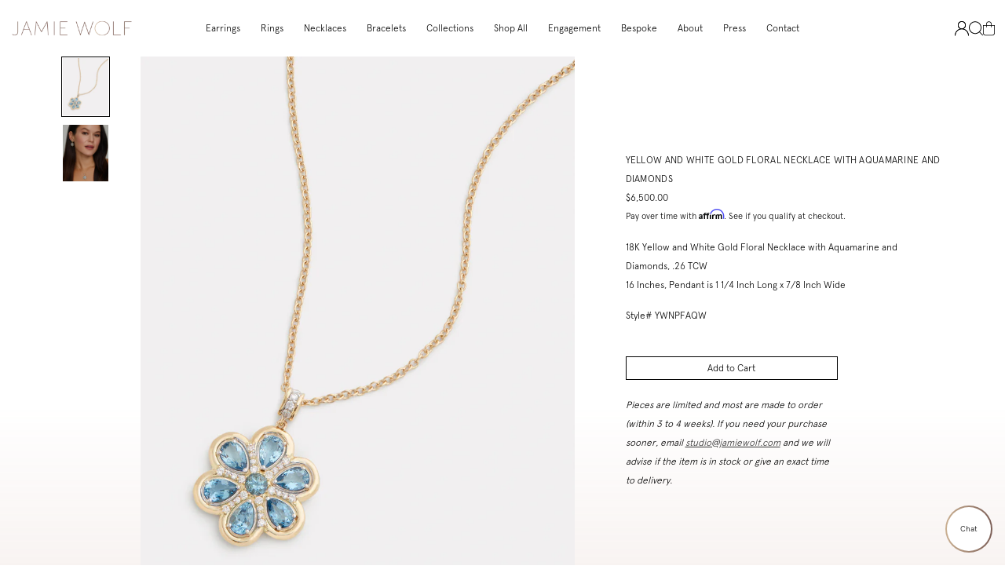

--- FILE ---
content_type: text/html; charset=utf-8
request_url: https://jamiewolf.com/collections/necklaces/products/yellow-and-white-gold-floral-necklace-with-aquamarine-and-diamonds
body_size: 25275
content:
<!doctype html>
<!--[if lt IE 7]> <html class="no-js lt-ie9 lt-ie8 lt-ie7" lang="en"> <![endif]-->
<!--[if IE 7]> <html class="no-js lt-ie9 lt-ie8" lang="en"> <![endif]-->
<!--[if IE 8]> <html class="no-js lt-ie9" lang="en"> <![endif]-->
<!--[if IE 9 ]> <html class="ie9 no-js"> <![endif]-->
<!-- [if (gt IE 9)|!(IE)]><! -->
<html class="no-js" lang="en">
  <!-- <![endif] -->
  <head>
    <!-- Basic page needs ================================================== -->
    <meta charset="utf-8">
    <meta http-equiv="X-UA-Compatible" content="IE=edge,chrome=1">
    

    
      <link rel="shortcut icon" href="//jamiewolf.com/cdn/shop/files/JamieFaviconPink3_1024x1024.png?v=1613761836" type="image/png">
    

    <!-- Title and description ================================================== -->
    <title>
      Yellow and White Gold Floral Necklace with Aquamarine and Diamonds
      
      
       &ndash; Jamie Wolf
    </title>

    <meta name="description" content="18K Yellow and White Gold Floral Necklace with Aquamarine and Diamonds, .26 TCW  16 Inches, Pendant is 1 1/4 Inch Long x 7/8 Inch Wide Style# YWNPFAQW">

    <!-- Social meta ================================================== -->
    

  <meta property="og:type" content="product">
  <meta property="og:title" content="Yellow and White Gold Floral Necklace with Aquamarine and Diamonds">
  <meta property="og:url" content="https://jamiewolf.com/products/yellow-and-white-gold-floral-necklace-with-aquamarine-and-diamonds">
  
  <meta property="og:image" content="http://jamiewolf.com/cdn/shop/files/YWNPFAQW_981a7582-7fea-4027-b6b7-676bab903698_grande.jpg?v=1700487672">
  <meta property="og:image:secure_url" content="https://jamiewolf.com/cdn/shop/files/YWNPFAQW_981a7582-7fea-4027-b6b7-676bab903698_grande.jpg?v=1700487672">
  
  <meta property="og:image" content="http://jamiewolf.com/cdn/shop/files/JW_FA23-EComm-Shot_43_2164_R1_FINAL_grande.jpg?v=1723561944">
  <meta property="og:image:secure_url" content="https://jamiewolf.com/cdn/shop/files/JW_FA23-EComm-Shot_43_2164_R1_FINAL_grande.jpg?v=1723561944">
  
  <meta property="og:price:amount" content="6,500.00">
  <meta property="og:price:currency" content="USD">


  <meta property="og:description" content="18K Yellow and White Gold Floral Necklace with Aquamarine and Diamonds, .26 TCW  16 Inches, Pendant is 1 1/4 Inch Long x 7/8 Inch Wide Style# YWNPFAQW">

<meta property="og:site_name" content="Jamie Wolf">



<meta name="twitter:card" content="summary">




  <meta name="twitter:title" content="Yellow and White Gold Floral Necklace with Aquamarine and Diamonds">
  <meta name="twitter:description" content="18K Yellow and White Gold Floral Necklace with Aquamarine and Diamonds, .26 TCW  16 Inches, Pendant is 1 1/4 Inch Long x 7/8 Inch Wide
Style# YWNPFAQW">
  <meta name="twitter:image" content="https://jamiewolf.com/cdn/shop/files/YWNPFAQW_981a7582-7fea-4027-b6b7-676bab903698_medium.jpg?v=1700487672">
  <meta name="twitter:image:width" content="240">
  <meta name="twitter:image:height" content="240">



    <!-- Helpers ================================================== -->
    <link rel="canonical" href="https://jamiewolf.com/products/yellow-and-white-gold-floral-necklace-with-aquamarine-and-diamonds">
    <meta
      name="viewport"
      content="width=device-width, initial-scale=1.0, user-scalable=1, minimum-scale=1.0, maximum-scale=1.5"
    >
    <meta name="HandheldFriendly" content="True">
    <meta name="MobileOptimized" content="width">

    <meta name="theme-color" content="#6699b0">

    <!-- CSS ================================================== -->
    <link href="//jamiewolf.com/cdn/shop/t/42/assets/app.scss.css?v=51074351324967786751767197925" rel="stylesheet" type="text/css" media="all" />
    <link href="//jamiewolf.com/cdn/shop/t/42/assets/slick.scss.css?v=126282081776824902371731513019" rel="stylesheet" type="text/css" media="all" />
    <link href="//jamiewolf.com/cdn/shop/t/42/assets/jquery.fancybox.css?v=89610375720255671161731513017" rel="stylesheet" type="text/css" media="all" />

    <!-- Header hook for plugins ================================================== -->
    <script>window.performance && window.performance.mark && window.performance.mark('shopify.content_for_header.start');</script><meta id="shopify-digital-wallet" name="shopify-digital-wallet" content="/3844293/digital_wallets/dialog">
<meta name="shopify-checkout-api-token" content="612f860d93d27e8982bb56e6f6d8bebb">
<meta id="in-context-paypal-metadata" data-shop-id="3844293" data-venmo-supported="false" data-environment="production" data-locale="en_US" data-paypal-v4="true" data-currency="USD">
<link rel="alternate" type="application/json+oembed" href="https://jamiewolf.com/products/yellow-and-white-gold-floral-necklace-with-aquamarine-and-diamonds.oembed">
<script async="async" src="/checkouts/internal/preloads.js?locale=en-US"></script>
<link rel="preconnect" href="https://shop.app" crossorigin="anonymous">
<script async="async" src="https://shop.app/checkouts/internal/preloads.js?locale=en-US&shop_id=3844293" crossorigin="anonymous"></script>
<script id="apple-pay-shop-capabilities" type="application/json">{"shopId":3844293,"countryCode":"US","currencyCode":"USD","merchantCapabilities":["supports3DS"],"merchantId":"gid:\/\/shopify\/Shop\/3844293","merchantName":"Jamie Wolf","requiredBillingContactFields":["postalAddress","email","phone"],"requiredShippingContactFields":["postalAddress","email","phone"],"shippingType":"shipping","supportedNetworks":["visa","masterCard","amex"],"total":{"type":"pending","label":"Jamie Wolf","amount":"1.00"},"shopifyPaymentsEnabled":true,"supportsSubscriptions":true}</script>
<script id="shopify-features" type="application/json">{"accessToken":"612f860d93d27e8982bb56e6f6d8bebb","betas":["rich-media-storefront-analytics"],"domain":"jamiewolf.com","predictiveSearch":true,"shopId":3844293,"locale":"en"}</script>
<script>var Shopify = Shopify || {};
Shopify.shop = "jamie-wolf.myshopify.com";
Shopify.locale = "en";
Shopify.currency = {"active":"USD","rate":"1.0"};
Shopify.country = "US";
Shopify.theme = {"name":"Jamie Wolf - Live","id":130723741757,"schema_name":null,"schema_version":null,"theme_store_id":null,"role":"main"};
Shopify.theme.handle = "null";
Shopify.theme.style = {"id":null,"handle":null};
Shopify.cdnHost = "jamiewolf.com/cdn";
Shopify.routes = Shopify.routes || {};
Shopify.routes.root = "/";</script>
<script type="module">!function(o){(o.Shopify=o.Shopify||{}).modules=!0}(window);</script>
<script>!function(o){function n(){var o=[];function n(){o.push(Array.prototype.slice.apply(arguments))}return n.q=o,n}var t=o.Shopify=o.Shopify||{};t.loadFeatures=n(),t.autoloadFeatures=n()}(window);</script>
<script>
  window.ShopifyPay = window.ShopifyPay || {};
  window.ShopifyPay.apiHost = "shop.app\/pay";
  window.ShopifyPay.redirectState = null;
</script>
<script id="shop-js-analytics" type="application/json">{"pageType":"product"}</script>
<script defer="defer" async type="module" src="//jamiewolf.com/cdn/shopifycloud/shop-js/modules/v2/client.init-shop-cart-sync_BT-GjEfc.en.esm.js"></script>
<script defer="defer" async type="module" src="//jamiewolf.com/cdn/shopifycloud/shop-js/modules/v2/chunk.common_D58fp_Oc.esm.js"></script>
<script defer="defer" async type="module" src="//jamiewolf.com/cdn/shopifycloud/shop-js/modules/v2/chunk.modal_xMitdFEc.esm.js"></script>
<script type="module">
  await import("//jamiewolf.com/cdn/shopifycloud/shop-js/modules/v2/client.init-shop-cart-sync_BT-GjEfc.en.esm.js");
await import("//jamiewolf.com/cdn/shopifycloud/shop-js/modules/v2/chunk.common_D58fp_Oc.esm.js");
await import("//jamiewolf.com/cdn/shopifycloud/shop-js/modules/v2/chunk.modal_xMitdFEc.esm.js");

  window.Shopify.SignInWithShop?.initShopCartSync?.({"fedCMEnabled":true,"windoidEnabled":true});

</script>
<script>
  window.Shopify = window.Shopify || {};
  if (!window.Shopify.featureAssets) window.Shopify.featureAssets = {};
  window.Shopify.featureAssets['shop-js'] = {"shop-cart-sync":["modules/v2/client.shop-cart-sync_DZOKe7Ll.en.esm.js","modules/v2/chunk.common_D58fp_Oc.esm.js","modules/v2/chunk.modal_xMitdFEc.esm.js"],"init-fed-cm":["modules/v2/client.init-fed-cm_B6oLuCjv.en.esm.js","modules/v2/chunk.common_D58fp_Oc.esm.js","modules/v2/chunk.modal_xMitdFEc.esm.js"],"shop-cash-offers":["modules/v2/client.shop-cash-offers_D2sdYoxE.en.esm.js","modules/v2/chunk.common_D58fp_Oc.esm.js","modules/v2/chunk.modal_xMitdFEc.esm.js"],"shop-login-button":["modules/v2/client.shop-login-button_QeVjl5Y3.en.esm.js","modules/v2/chunk.common_D58fp_Oc.esm.js","modules/v2/chunk.modal_xMitdFEc.esm.js"],"pay-button":["modules/v2/client.pay-button_DXTOsIq6.en.esm.js","modules/v2/chunk.common_D58fp_Oc.esm.js","modules/v2/chunk.modal_xMitdFEc.esm.js"],"shop-button":["modules/v2/client.shop-button_DQZHx9pm.en.esm.js","modules/v2/chunk.common_D58fp_Oc.esm.js","modules/v2/chunk.modal_xMitdFEc.esm.js"],"avatar":["modules/v2/client.avatar_BTnouDA3.en.esm.js"],"init-windoid":["modules/v2/client.init-windoid_CR1B-cfM.en.esm.js","modules/v2/chunk.common_D58fp_Oc.esm.js","modules/v2/chunk.modal_xMitdFEc.esm.js"],"init-shop-for-new-customer-accounts":["modules/v2/client.init-shop-for-new-customer-accounts_C_vY_xzh.en.esm.js","modules/v2/client.shop-login-button_QeVjl5Y3.en.esm.js","modules/v2/chunk.common_D58fp_Oc.esm.js","modules/v2/chunk.modal_xMitdFEc.esm.js"],"init-shop-email-lookup-coordinator":["modules/v2/client.init-shop-email-lookup-coordinator_BI7n9ZSv.en.esm.js","modules/v2/chunk.common_D58fp_Oc.esm.js","modules/v2/chunk.modal_xMitdFEc.esm.js"],"init-shop-cart-sync":["modules/v2/client.init-shop-cart-sync_BT-GjEfc.en.esm.js","modules/v2/chunk.common_D58fp_Oc.esm.js","modules/v2/chunk.modal_xMitdFEc.esm.js"],"shop-toast-manager":["modules/v2/client.shop-toast-manager_DiYdP3xc.en.esm.js","modules/v2/chunk.common_D58fp_Oc.esm.js","modules/v2/chunk.modal_xMitdFEc.esm.js"],"init-customer-accounts":["modules/v2/client.init-customer-accounts_D9ZNqS-Q.en.esm.js","modules/v2/client.shop-login-button_QeVjl5Y3.en.esm.js","modules/v2/chunk.common_D58fp_Oc.esm.js","modules/v2/chunk.modal_xMitdFEc.esm.js"],"init-customer-accounts-sign-up":["modules/v2/client.init-customer-accounts-sign-up_iGw4briv.en.esm.js","modules/v2/client.shop-login-button_QeVjl5Y3.en.esm.js","modules/v2/chunk.common_D58fp_Oc.esm.js","modules/v2/chunk.modal_xMitdFEc.esm.js"],"shop-follow-button":["modules/v2/client.shop-follow-button_CqMgW2wH.en.esm.js","modules/v2/chunk.common_D58fp_Oc.esm.js","modules/v2/chunk.modal_xMitdFEc.esm.js"],"checkout-modal":["modules/v2/client.checkout-modal_xHeaAweL.en.esm.js","modules/v2/chunk.common_D58fp_Oc.esm.js","modules/v2/chunk.modal_xMitdFEc.esm.js"],"shop-login":["modules/v2/client.shop-login_D91U-Q7h.en.esm.js","modules/v2/chunk.common_D58fp_Oc.esm.js","modules/v2/chunk.modal_xMitdFEc.esm.js"],"lead-capture":["modules/v2/client.lead-capture_BJmE1dJe.en.esm.js","modules/v2/chunk.common_D58fp_Oc.esm.js","modules/v2/chunk.modal_xMitdFEc.esm.js"],"payment-terms":["modules/v2/client.payment-terms_Ci9AEqFq.en.esm.js","modules/v2/chunk.common_D58fp_Oc.esm.js","modules/v2/chunk.modal_xMitdFEc.esm.js"]};
</script>
<script>(function() {
  var isLoaded = false;
  function asyncLoad() {
    if (isLoaded) return;
    isLoaded = true;
    var urls = ["\/\/app.directededge.com\/minicart\/tag?shop=jamie-wolf.myshopify.com","\/\/app.directededge.com\/assets\/email_cart_updater.js?shop=jamie-wolf.myshopify.com","https:\/\/cdn.shopify.com\/s\/files\/1\/0384\/4293\/t\/12\/assets\/affirmShopify.js?v=1651703235\u0026shop=jamie-wolf.myshopify.com"];
    for (var i = 0; i < urls.length; i++) {
      var s = document.createElement('script');
      s.type = 'text/javascript';
      s.async = true;
      s.src = urls[i];
      var x = document.getElementsByTagName('script')[0];
      x.parentNode.insertBefore(s, x);
    }
  };
  if(window.attachEvent) {
    window.attachEvent('onload', asyncLoad);
  } else {
    window.addEventListener('load', asyncLoad, false);
  }
})();</script>
<script id="__st">var __st={"a":3844293,"offset":-18000,"reqid":"aadb9b5c-813f-4907-926b-34c8e6615f64-1769514127","pageurl":"jamiewolf.com\/collections\/necklaces\/products\/yellow-and-white-gold-floral-necklace-with-aquamarine-and-diamonds","u":"9774f60b6fbb","p":"product","rtyp":"product","rid":7133438672957};</script>
<script>window.ShopifyPaypalV4VisibilityTracking = true;</script>
<script id="captcha-bootstrap">!function(){'use strict';const t='contact',e='account',n='new_comment',o=[[t,t],['blogs',n],['comments',n],[t,'customer']],c=[[e,'customer_login'],[e,'guest_login'],[e,'recover_customer_password'],[e,'create_customer']],r=t=>t.map((([t,e])=>`form[action*='/${t}']:not([data-nocaptcha='true']) input[name='form_type'][value='${e}']`)).join(','),a=t=>()=>t?[...document.querySelectorAll(t)].map((t=>t.form)):[];function s(){const t=[...o],e=r(t);return a(e)}const i='password',u='form_key',d=['recaptcha-v3-token','g-recaptcha-response','h-captcha-response',i],f=()=>{try{return window.sessionStorage}catch{return}},m='__shopify_v',_=t=>t.elements[u];function p(t,e,n=!1){try{const o=window.sessionStorage,c=JSON.parse(o.getItem(e)),{data:r}=function(t){const{data:e,action:n}=t;return t[m]||n?{data:e,action:n}:{data:t,action:n}}(c);for(const[e,n]of Object.entries(r))t.elements[e]&&(t.elements[e].value=n);n&&o.removeItem(e)}catch(o){console.error('form repopulation failed',{error:o})}}const l='form_type',E='cptcha';function T(t){t.dataset[E]=!0}const w=window,h=w.document,L='Shopify',v='ce_forms',y='captcha';let A=!1;((t,e)=>{const n=(g='f06e6c50-85a8-45c8-87d0-21a2b65856fe',I='https://cdn.shopify.com/shopifycloud/storefront-forms-hcaptcha/ce_storefront_forms_captcha_hcaptcha.v1.5.2.iife.js',D={infoText:'Protected by hCaptcha',privacyText:'Privacy',termsText:'Terms'},(t,e,n)=>{const o=w[L][v],c=o.bindForm;if(c)return c(t,g,e,D).then(n);var r;o.q.push([[t,g,e,D],n]),r=I,A||(h.body.append(Object.assign(h.createElement('script'),{id:'captcha-provider',async:!0,src:r})),A=!0)});var g,I,D;w[L]=w[L]||{},w[L][v]=w[L][v]||{},w[L][v].q=[],w[L][y]=w[L][y]||{},w[L][y].protect=function(t,e){n(t,void 0,e),T(t)},Object.freeze(w[L][y]),function(t,e,n,w,h,L){const[v,y,A,g]=function(t,e,n){const i=e?o:[],u=t?c:[],d=[...i,...u],f=r(d),m=r(i),_=r(d.filter((([t,e])=>n.includes(e))));return[a(f),a(m),a(_),s()]}(w,h,L),I=t=>{const e=t.target;return e instanceof HTMLFormElement?e:e&&e.form},D=t=>v().includes(t);t.addEventListener('submit',(t=>{const e=I(t);if(!e)return;const n=D(e)&&!e.dataset.hcaptchaBound&&!e.dataset.recaptchaBound,o=_(e),c=g().includes(e)&&(!o||!o.value);(n||c)&&t.preventDefault(),c&&!n&&(function(t){try{if(!f())return;!function(t){const e=f();if(!e)return;const n=_(t);if(!n)return;const o=n.value;o&&e.removeItem(o)}(t);const e=Array.from(Array(32),(()=>Math.random().toString(36)[2])).join('');!function(t,e){_(t)||t.append(Object.assign(document.createElement('input'),{type:'hidden',name:u})),t.elements[u].value=e}(t,e),function(t,e){const n=f();if(!n)return;const o=[...t.querySelectorAll(`input[type='${i}']`)].map((({name:t})=>t)),c=[...d,...o],r={};for(const[a,s]of new FormData(t).entries())c.includes(a)||(r[a]=s);n.setItem(e,JSON.stringify({[m]:1,action:t.action,data:r}))}(t,e)}catch(e){console.error('failed to persist form',e)}}(e),e.submit())}));const S=(t,e)=>{t&&!t.dataset[E]&&(n(t,e.some((e=>e===t))),T(t))};for(const o of['focusin','change'])t.addEventListener(o,(t=>{const e=I(t);D(e)&&S(e,y())}));const B=e.get('form_key'),M=e.get(l),P=B&&M;t.addEventListener('DOMContentLoaded',(()=>{const t=y();if(P)for(const e of t)e.elements[l].value===M&&p(e,B);[...new Set([...A(),...v().filter((t=>'true'===t.dataset.shopifyCaptcha))])].forEach((e=>S(e,t)))}))}(h,new URLSearchParams(w.location.search),n,t,e,['guest_login'])})(!0,!0)}();</script>
<script integrity="sha256-4kQ18oKyAcykRKYeNunJcIwy7WH5gtpwJnB7kiuLZ1E=" data-source-attribution="shopify.loadfeatures" defer="defer" src="//jamiewolf.com/cdn/shopifycloud/storefront/assets/storefront/load_feature-a0a9edcb.js" crossorigin="anonymous"></script>
<script crossorigin="anonymous" defer="defer" src="//jamiewolf.com/cdn/shopifycloud/storefront/assets/shopify_pay/storefront-65b4c6d7.js?v=20250812"></script>
<script data-source-attribution="shopify.dynamic_checkout.dynamic.init">var Shopify=Shopify||{};Shopify.PaymentButton=Shopify.PaymentButton||{isStorefrontPortableWallets:!0,init:function(){window.Shopify.PaymentButton.init=function(){};var t=document.createElement("script");t.src="https://jamiewolf.com/cdn/shopifycloud/portable-wallets/latest/portable-wallets.en.js",t.type="module",document.head.appendChild(t)}};
</script>
<script data-source-attribution="shopify.dynamic_checkout.buyer_consent">
  function portableWalletsHideBuyerConsent(e){var t=document.getElementById("shopify-buyer-consent"),n=document.getElementById("shopify-subscription-policy-button");t&&n&&(t.classList.add("hidden"),t.setAttribute("aria-hidden","true"),n.removeEventListener("click",e))}function portableWalletsShowBuyerConsent(e){var t=document.getElementById("shopify-buyer-consent"),n=document.getElementById("shopify-subscription-policy-button");t&&n&&(t.classList.remove("hidden"),t.removeAttribute("aria-hidden"),n.addEventListener("click",e))}window.Shopify?.PaymentButton&&(window.Shopify.PaymentButton.hideBuyerConsent=portableWalletsHideBuyerConsent,window.Shopify.PaymentButton.showBuyerConsent=portableWalletsShowBuyerConsent);
</script>
<script data-source-attribution="shopify.dynamic_checkout.cart.bootstrap">document.addEventListener("DOMContentLoaded",(function(){function t(){return document.querySelector("shopify-accelerated-checkout-cart, shopify-accelerated-checkout")}if(t())Shopify.PaymentButton.init();else{new MutationObserver((function(e,n){t()&&(Shopify.PaymentButton.init(),n.disconnect())})).observe(document.body,{childList:!0,subtree:!0})}}));
</script>
<link id="shopify-accelerated-checkout-styles" rel="stylesheet" media="screen" href="https://jamiewolf.com/cdn/shopifycloud/portable-wallets/latest/accelerated-checkout-backwards-compat.css" crossorigin="anonymous">
<style id="shopify-accelerated-checkout-cart">
        #shopify-buyer-consent {
  margin-top: 1em;
  display: inline-block;
  width: 100%;
}

#shopify-buyer-consent.hidden {
  display: none;
}

#shopify-subscription-policy-button {
  background: none;
  border: none;
  padding: 0;
  text-decoration: underline;
  font-size: inherit;
  cursor: pointer;
}

#shopify-subscription-policy-button::before {
  box-shadow: none;
}

      </style>

<script>window.performance && window.performance.mark && window.performance.mark('shopify.content_for_header.end');</script>

    

<!--[if lt IE 9]>
<script src="//cdnjs.cloudflare.com/ajax/libs/html5shiv/3.7.2/html5shiv.min.js" type="text/javascript"></script>
<script src="//jamiewolf.com/cdn/shop/t/42/assets/respond.min.js?v=52248677837542619231731513019" type="text/javascript"></script>
<link href="//jamiewolf.com/cdn/shop/t/42/assets/respond-proxy.html" id="respond-proxy" rel="respond-proxy" />
<link href="//jamiewolf.com/search?q=dfad5b8023eeb1a698a264fadb0c6267" id="respond-redirect" rel="respond-redirect" />
<script src="//jamiewolf.com/search?q=dfad5b8023eeb1a698a264fadb0c6267" type="text/javascript"></script>
<![endif]-->



    <script src="//ajax.googleapis.com/ajax/libs/jquery/1.11.0/jquery.min.js" type="text/javascript"></script>
    <script src="//jamiewolf.com/cdn/shopifycloud/storefront/assets/themes_support/api.jquery-7ab1a3a4.js" type="text/javascript"></script>

    

    <script>
      var liquidVars = {
        enableNewsletterPopup: 'false',
        popupExpire: '30',
        enableGlobalBanner: '',
        signupFail: '',
        signupSuccess: '',
        zoomEnable: true,
        swatchType: '',
        transAddToCart: 'Add to Cart',
        transViewCart: 'View cart',
        transContinueShopping: 'Continue shopping',
        transSoldOut: 'Sold Out'
      };
    </script>

    <!-- Affirm -->
    <script>
      _affirm_config = {
        public_api_key: 'KDIRXQMEMWZNTC9U',
        script: 'https://cdn1-sandbox.affirm.com/js/v2/affirm.js',
      };
      (function (l, g, m, e, a, f, b) {
        var d,
          c = l[m] || {},
          h = document.createElement(f),
          n = document.getElementsByTagName(f)[0],
          k = function (a, b, c) {
            return function () {
              a[b]._.push([c, arguments]);
            };
          };
        c[e] = k(c, e, 'set');
        d = c[e];
        c[a] = {};
        c[a]._ = [];
        d._ = [];
        c[a][b] = k(c, a, b);
        a = 0;
        for (b = 'set add save post open empty reset on off trigger ready setProduct'.split(' '); a < b.length; a++)
          d[b[a]] = k(c, e, b[a]);
        a = 0;
        for (b = ['get', 'token', 'url', 'items']; a < b.length; a++) d[b[a]] = function () {};
        h.async = !0;
        h.src = g[f];
        n.parentNode.insertBefore(h, n);
        delete g[f];
        d(g);
        l[m] = c;
      })(window, _affirm_config, 'affirm', 'checkout', 'ui', 'script', 'ready');
      // Use your live public API Key and https://cdn1.affirm.com/js/v2/affirm.js script to point to Affirm production environment.
    </script>
    <!-- End Affirm --><!-- Google Tag Manager -->
      <script>
        (function (w, d, s, l, i) {
          w[l] = w[l] || [];
          w[l].push({ 'gtm.start': new Date().getTime(), event: 'gtm.js' });
          var f = d.getElementsByTagName(s)[0],
            j = d.createElement(s),
            dl = l != 'dataLayer' ? '&l=' + l : '';
          j.async = true;
          j.src = 'https://www.googletagmanager.com/gtm.js?id=' + i + dl;
          f.parentNode.insertBefore(j, f);
        })(window, document, 'script', 'dataLayer', 'GTM-P769W98');
      </script>
      <!-- End Google Tag Manager --><!-- BEGIN app block: shopify://apps/klaviyo-email-marketing-sms/blocks/klaviyo-onsite-embed/2632fe16-c075-4321-a88b-50b567f42507 -->















  <script>
    window.klaviyoReviewsProductDesignMode = false
  </script>







<!-- END app block --><script src="https://cdn.shopify.com/extensions/e8878072-2f6b-4e89-8082-94b04320908d/inbox-1254/assets/inbox-chat-loader.js" type="text/javascript" defer="defer"></script>
<link href="https://monorail-edge.shopifysvc.com" rel="dns-prefetch">
<script>(function(){if ("sendBeacon" in navigator && "performance" in window) {try {var session_token_from_headers = performance.getEntriesByType('navigation')[0].serverTiming.find(x => x.name == '_s').description;} catch {var session_token_from_headers = undefined;}var session_cookie_matches = document.cookie.match(/_shopify_s=([^;]*)/);var session_token_from_cookie = session_cookie_matches && session_cookie_matches.length === 2 ? session_cookie_matches[1] : "";var session_token = session_token_from_headers || session_token_from_cookie || "";function handle_abandonment_event(e) {var entries = performance.getEntries().filter(function(entry) {return /monorail-edge.shopifysvc.com/.test(entry.name);});if (!window.abandonment_tracked && entries.length === 0) {window.abandonment_tracked = true;var currentMs = Date.now();var navigation_start = performance.timing.navigationStart;var payload = {shop_id: 3844293,url: window.location.href,navigation_start,duration: currentMs - navigation_start,session_token,page_type: "product"};window.navigator.sendBeacon("https://monorail-edge.shopifysvc.com/v1/produce", JSON.stringify({schema_id: "online_store_buyer_site_abandonment/1.1",payload: payload,metadata: {event_created_at_ms: currentMs,event_sent_at_ms: currentMs}}));}}window.addEventListener('pagehide', handle_abandonment_event);}}());</script>
<script id="web-pixels-manager-setup">(function e(e,d,r,n,o){if(void 0===o&&(o={}),!Boolean(null===(a=null===(i=window.Shopify)||void 0===i?void 0:i.analytics)||void 0===a?void 0:a.replayQueue)){var i,a;window.Shopify=window.Shopify||{};var t=window.Shopify;t.analytics=t.analytics||{};var s=t.analytics;s.replayQueue=[],s.publish=function(e,d,r){return s.replayQueue.push([e,d,r]),!0};try{self.performance.mark("wpm:start")}catch(e){}var l=function(){var e={modern:/Edge?\/(1{2}[4-9]|1[2-9]\d|[2-9]\d{2}|\d{4,})\.\d+(\.\d+|)|Firefox\/(1{2}[4-9]|1[2-9]\d|[2-9]\d{2}|\d{4,})\.\d+(\.\d+|)|Chrom(ium|e)\/(9{2}|\d{3,})\.\d+(\.\d+|)|(Maci|X1{2}).+ Version\/(15\.\d+|(1[6-9]|[2-9]\d|\d{3,})\.\d+)([,.]\d+|)( \(\w+\)|)( Mobile\/\w+|) Safari\/|Chrome.+OPR\/(9{2}|\d{3,})\.\d+\.\d+|(CPU[ +]OS|iPhone[ +]OS|CPU[ +]iPhone|CPU IPhone OS|CPU iPad OS)[ +]+(15[._]\d+|(1[6-9]|[2-9]\d|\d{3,})[._]\d+)([._]\d+|)|Android:?[ /-](13[3-9]|1[4-9]\d|[2-9]\d{2}|\d{4,})(\.\d+|)(\.\d+|)|Android.+Firefox\/(13[5-9]|1[4-9]\d|[2-9]\d{2}|\d{4,})\.\d+(\.\d+|)|Android.+Chrom(ium|e)\/(13[3-9]|1[4-9]\d|[2-9]\d{2}|\d{4,})\.\d+(\.\d+|)|SamsungBrowser\/([2-9]\d|\d{3,})\.\d+/,legacy:/Edge?\/(1[6-9]|[2-9]\d|\d{3,})\.\d+(\.\d+|)|Firefox\/(5[4-9]|[6-9]\d|\d{3,})\.\d+(\.\d+|)|Chrom(ium|e)\/(5[1-9]|[6-9]\d|\d{3,})\.\d+(\.\d+|)([\d.]+$|.*Safari\/(?![\d.]+ Edge\/[\d.]+$))|(Maci|X1{2}).+ Version\/(10\.\d+|(1[1-9]|[2-9]\d|\d{3,})\.\d+)([,.]\d+|)( \(\w+\)|)( Mobile\/\w+|) Safari\/|Chrome.+OPR\/(3[89]|[4-9]\d|\d{3,})\.\d+\.\d+|(CPU[ +]OS|iPhone[ +]OS|CPU[ +]iPhone|CPU IPhone OS|CPU iPad OS)[ +]+(10[._]\d+|(1[1-9]|[2-9]\d|\d{3,})[._]\d+)([._]\d+|)|Android:?[ /-](13[3-9]|1[4-9]\d|[2-9]\d{2}|\d{4,})(\.\d+|)(\.\d+|)|Mobile Safari.+OPR\/([89]\d|\d{3,})\.\d+\.\d+|Android.+Firefox\/(13[5-9]|1[4-9]\d|[2-9]\d{2}|\d{4,})\.\d+(\.\d+|)|Android.+Chrom(ium|e)\/(13[3-9]|1[4-9]\d|[2-9]\d{2}|\d{4,})\.\d+(\.\d+|)|Android.+(UC? ?Browser|UCWEB|U3)[ /]?(15\.([5-9]|\d{2,})|(1[6-9]|[2-9]\d|\d{3,})\.\d+)\.\d+|SamsungBrowser\/(5\.\d+|([6-9]|\d{2,})\.\d+)|Android.+MQ{2}Browser\/(14(\.(9|\d{2,})|)|(1[5-9]|[2-9]\d|\d{3,})(\.\d+|))(\.\d+|)|K[Aa][Ii]OS\/(3\.\d+|([4-9]|\d{2,})\.\d+)(\.\d+|)/},d=e.modern,r=e.legacy,n=navigator.userAgent;return n.match(d)?"modern":n.match(r)?"legacy":"unknown"}(),u="modern"===l?"modern":"legacy",c=(null!=n?n:{modern:"",legacy:""})[u],f=function(e){return[e.baseUrl,"/wpm","/b",e.hashVersion,"modern"===e.buildTarget?"m":"l",".js"].join("")}({baseUrl:d,hashVersion:r,buildTarget:u}),m=function(e){var d=e.version,r=e.bundleTarget,n=e.surface,o=e.pageUrl,i=e.monorailEndpoint;return{emit:function(e){var a=e.status,t=e.errorMsg,s=(new Date).getTime(),l=JSON.stringify({metadata:{event_sent_at_ms:s},events:[{schema_id:"web_pixels_manager_load/3.1",payload:{version:d,bundle_target:r,page_url:o,status:a,surface:n,error_msg:t},metadata:{event_created_at_ms:s}}]});if(!i)return console&&console.warn&&console.warn("[Web Pixels Manager] No Monorail endpoint provided, skipping logging."),!1;try{return self.navigator.sendBeacon.bind(self.navigator)(i,l)}catch(e){}var u=new XMLHttpRequest;try{return u.open("POST",i,!0),u.setRequestHeader("Content-Type","text/plain"),u.send(l),!0}catch(e){return console&&console.warn&&console.warn("[Web Pixels Manager] Got an unhandled error while logging to Monorail."),!1}}}}({version:r,bundleTarget:l,surface:e.surface,pageUrl:self.location.href,monorailEndpoint:e.monorailEndpoint});try{o.browserTarget=l,function(e){var d=e.src,r=e.async,n=void 0===r||r,o=e.onload,i=e.onerror,a=e.sri,t=e.scriptDataAttributes,s=void 0===t?{}:t,l=document.createElement("script"),u=document.querySelector("head"),c=document.querySelector("body");if(l.async=n,l.src=d,a&&(l.integrity=a,l.crossOrigin="anonymous"),s)for(var f in s)if(Object.prototype.hasOwnProperty.call(s,f))try{l.dataset[f]=s[f]}catch(e){}if(o&&l.addEventListener("load",o),i&&l.addEventListener("error",i),u)u.appendChild(l);else{if(!c)throw new Error("Did not find a head or body element to append the script");c.appendChild(l)}}({src:f,async:!0,onload:function(){if(!function(){var e,d;return Boolean(null===(d=null===(e=window.Shopify)||void 0===e?void 0:e.analytics)||void 0===d?void 0:d.initialized)}()){var d=window.webPixelsManager.init(e)||void 0;if(d){var r=window.Shopify.analytics;r.replayQueue.forEach((function(e){var r=e[0],n=e[1],o=e[2];d.publishCustomEvent(r,n,o)})),r.replayQueue=[],r.publish=d.publishCustomEvent,r.visitor=d.visitor,r.initialized=!0}}},onerror:function(){return m.emit({status:"failed",errorMsg:"".concat(f," has failed to load")})},sri:function(e){var d=/^sha384-[A-Za-z0-9+/=]+$/;return"string"==typeof e&&d.test(e)}(c)?c:"",scriptDataAttributes:o}),m.emit({status:"loading"})}catch(e){m.emit({status:"failed",errorMsg:(null==e?void 0:e.message)||"Unknown error"})}}})({shopId: 3844293,storefrontBaseUrl: "https://jamiewolf.com",extensionsBaseUrl: "https://extensions.shopifycdn.com/cdn/shopifycloud/web-pixels-manager",monorailEndpoint: "https://monorail-edge.shopifysvc.com/unstable/produce_batch",surface: "storefront-renderer",enabledBetaFlags: ["2dca8a86"],webPixelsConfigList: [{"id":"100040765","configuration":"{\"pixel_id\":\"2461633444134938\",\"pixel_type\":\"facebook_pixel\",\"metaapp_system_user_token\":\"-\"}","eventPayloadVersion":"v1","runtimeContext":"OPEN","scriptVersion":"ca16bc87fe92b6042fbaa3acc2fbdaa6","type":"APP","apiClientId":2329312,"privacyPurposes":["ANALYTICS","MARKETING","SALE_OF_DATA"],"dataSharingAdjustments":{"protectedCustomerApprovalScopes":["read_customer_address","read_customer_email","read_customer_name","read_customer_personal_data","read_customer_phone"]}},{"id":"80478269","configuration":"{\"tagID\":\"2613121349362\"}","eventPayloadVersion":"v1","runtimeContext":"STRICT","scriptVersion":"18031546ee651571ed29edbe71a3550b","type":"APP","apiClientId":3009811,"privacyPurposes":["ANALYTICS","MARKETING","SALE_OF_DATA"],"dataSharingAdjustments":{"protectedCustomerApprovalScopes":["read_customer_address","read_customer_email","read_customer_name","read_customer_personal_data","read_customer_phone"]}},{"id":"44335165","eventPayloadVersion":"v1","runtimeContext":"LAX","scriptVersion":"1","type":"CUSTOM","privacyPurposes":["MARKETING"],"name":"Meta pixel (migrated)"},{"id":"94339133","eventPayloadVersion":"v1","runtimeContext":"LAX","scriptVersion":"1","type":"CUSTOM","privacyPurposes":["ANALYTICS"],"name":"Google Analytics tag (migrated)"},{"id":"shopify-app-pixel","configuration":"{}","eventPayloadVersion":"v1","runtimeContext":"STRICT","scriptVersion":"0450","apiClientId":"shopify-pixel","type":"APP","privacyPurposes":["ANALYTICS","MARKETING"]},{"id":"shopify-custom-pixel","eventPayloadVersion":"v1","runtimeContext":"LAX","scriptVersion":"0450","apiClientId":"shopify-pixel","type":"CUSTOM","privacyPurposes":["ANALYTICS","MARKETING"]}],isMerchantRequest: false,initData: {"shop":{"name":"Jamie Wolf","paymentSettings":{"currencyCode":"USD"},"myshopifyDomain":"jamie-wolf.myshopify.com","countryCode":"US","storefrontUrl":"https:\/\/jamiewolf.com"},"customer":null,"cart":null,"checkout":null,"productVariants":[{"price":{"amount":6500.0,"currencyCode":"USD"},"product":{"title":"Yellow and White Gold Floral Necklace with Aquamarine and Diamonds","vendor":"Jamie Wolf","id":"7133438672957","untranslatedTitle":"Yellow and White Gold Floral Necklace with Aquamarine and Diamonds","url":"\/products\/yellow-and-white-gold-floral-necklace-with-aquamarine-and-diamonds","type":"Bracelet"},"id":"40822703915069","image":{"src":"\/\/jamiewolf.com\/cdn\/shop\/files\/YWNPFAQW_981a7582-7fea-4027-b6b7-676bab903698.jpg?v=1700487672"},"sku":"YWNPFAQW","title":"Default Title","untranslatedTitle":"Default Title"}],"purchasingCompany":null},},"https://jamiewolf.com/cdn","fcfee988w5aeb613cpc8e4bc33m6693e112",{"modern":"","legacy":""},{"shopId":"3844293","storefrontBaseUrl":"https:\/\/jamiewolf.com","extensionBaseUrl":"https:\/\/extensions.shopifycdn.com\/cdn\/shopifycloud\/web-pixels-manager","surface":"storefront-renderer","enabledBetaFlags":"[\"2dca8a86\"]","isMerchantRequest":"false","hashVersion":"fcfee988w5aeb613cpc8e4bc33m6693e112","publish":"custom","events":"[[\"page_viewed\",{}],[\"product_viewed\",{\"productVariant\":{\"price\":{\"amount\":6500.0,\"currencyCode\":\"USD\"},\"product\":{\"title\":\"Yellow and White Gold Floral Necklace with Aquamarine and Diamonds\",\"vendor\":\"Jamie Wolf\",\"id\":\"7133438672957\",\"untranslatedTitle\":\"Yellow and White Gold Floral Necklace with Aquamarine and Diamonds\",\"url\":\"\/products\/yellow-and-white-gold-floral-necklace-with-aquamarine-and-diamonds\",\"type\":\"Bracelet\"},\"id\":\"40822703915069\",\"image\":{\"src\":\"\/\/jamiewolf.com\/cdn\/shop\/files\/YWNPFAQW_981a7582-7fea-4027-b6b7-676bab903698.jpg?v=1700487672\"},\"sku\":\"YWNPFAQW\",\"title\":\"Default Title\",\"untranslatedTitle\":\"Default Title\"}}]]"});</script><script>
  window.ShopifyAnalytics = window.ShopifyAnalytics || {};
  window.ShopifyAnalytics.meta = window.ShopifyAnalytics.meta || {};
  window.ShopifyAnalytics.meta.currency = 'USD';
  var meta = {"product":{"id":7133438672957,"gid":"gid:\/\/shopify\/Product\/7133438672957","vendor":"Jamie Wolf","type":"Bracelet","handle":"yellow-and-white-gold-floral-necklace-with-aquamarine-and-diamonds","variants":[{"id":40822703915069,"price":650000,"name":"Yellow and White Gold Floral Necklace with Aquamarine and Diamonds","public_title":null,"sku":"YWNPFAQW"}],"remote":false},"page":{"pageType":"product","resourceType":"product","resourceId":7133438672957,"requestId":"aadb9b5c-813f-4907-926b-34c8e6615f64-1769514127"}};
  for (var attr in meta) {
    window.ShopifyAnalytics.meta[attr] = meta[attr];
  }
</script>
<script class="analytics">
  (function () {
    var customDocumentWrite = function(content) {
      var jquery = null;

      if (window.jQuery) {
        jquery = window.jQuery;
      } else if (window.Checkout && window.Checkout.$) {
        jquery = window.Checkout.$;
      }

      if (jquery) {
        jquery('body').append(content);
      }
    };

    var hasLoggedConversion = function(token) {
      if (token) {
        return document.cookie.indexOf('loggedConversion=' + token) !== -1;
      }
      return false;
    }

    var setCookieIfConversion = function(token) {
      if (token) {
        var twoMonthsFromNow = new Date(Date.now());
        twoMonthsFromNow.setMonth(twoMonthsFromNow.getMonth() + 2);

        document.cookie = 'loggedConversion=' + token + '; expires=' + twoMonthsFromNow;
      }
    }

    var trekkie = window.ShopifyAnalytics.lib = window.trekkie = window.trekkie || [];
    if (trekkie.integrations) {
      return;
    }
    trekkie.methods = [
      'identify',
      'page',
      'ready',
      'track',
      'trackForm',
      'trackLink'
    ];
    trekkie.factory = function(method) {
      return function() {
        var args = Array.prototype.slice.call(arguments);
        args.unshift(method);
        trekkie.push(args);
        return trekkie;
      };
    };
    for (var i = 0; i < trekkie.methods.length; i++) {
      var key = trekkie.methods[i];
      trekkie[key] = trekkie.factory(key);
    }
    trekkie.load = function(config) {
      trekkie.config = config || {};
      trekkie.config.initialDocumentCookie = document.cookie;
      var first = document.getElementsByTagName('script')[0];
      var script = document.createElement('script');
      script.type = 'text/javascript';
      script.onerror = function(e) {
        var scriptFallback = document.createElement('script');
        scriptFallback.type = 'text/javascript';
        scriptFallback.onerror = function(error) {
                var Monorail = {
      produce: function produce(monorailDomain, schemaId, payload) {
        var currentMs = new Date().getTime();
        var event = {
          schema_id: schemaId,
          payload: payload,
          metadata: {
            event_created_at_ms: currentMs,
            event_sent_at_ms: currentMs
          }
        };
        return Monorail.sendRequest("https://" + monorailDomain + "/v1/produce", JSON.stringify(event));
      },
      sendRequest: function sendRequest(endpointUrl, payload) {
        // Try the sendBeacon API
        if (window && window.navigator && typeof window.navigator.sendBeacon === 'function' && typeof window.Blob === 'function' && !Monorail.isIos12()) {
          var blobData = new window.Blob([payload], {
            type: 'text/plain'
          });

          if (window.navigator.sendBeacon(endpointUrl, blobData)) {
            return true;
          } // sendBeacon was not successful

        } // XHR beacon

        var xhr = new XMLHttpRequest();

        try {
          xhr.open('POST', endpointUrl);
          xhr.setRequestHeader('Content-Type', 'text/plain');
          xhr.send(payload);
        } catch (e) {
          console.log(e);
        }

        return false;
      },
      isIos12: function isIos12() {
        return window.navigator.userAgent.lastIndexOf('iPhone; CPU iPhone OS 12_') !== -1 || window.navigator.userAgent.lastIndexOf('iPad; CPU OS 12_') !== -1;
      }
    };
    Monorail.produce('monorail-edge.shopifysvc.com',
      'trekkie_storefront_load_errors/1.1',
      {shop_id: 3844293,
      theme_id: 130723741757,
      app_name: "storefront",
      context_url: window.location.href,
      source_url: "//jamiewolf.com/cdn/s/trekkie.storefront.a804e9514e4efded663580eddd6991fcc12b5451.min.js"});

        };
        scriptFallback.async = true;
        scriptFallback.src = '//jamiewolf.com/cdn/s/trekkie.storefront.a804e9514e4efded663580eddd6991fcc12b5451.min.js';
        first.parentNode.insertBefore(scriptFallback, first);
      };
      script.async = true;
      script.src = '//jamiewolf.com/cdn/s/trekkie.storefront.a804e9514e4efded663580eddd6991fcc12b5451.min.js';
      first.parentNode.insertBefore(script, first);
    };
    trekkie.load(
      {"Trekkie":{"appName":"storefront","development":false,"defaultAttributes":{"shopId":3844293,"isMerchantRequest":null,"themeId":130723741757,"themeCityHash":"1439911114578637951","contentLanguage":"en","currency":"USD","eventMetadataId":"2fcf9c2d-4b76-4509-8a3e-b0fc487cd7c2"},"isServerSideCookieWritingEnabled":true,"monorailRegion":"shop_domain","enabledBetaFlags":["65f19447"]},"Session Attribution":{},"S2S":{"facebookCapiEnabled":false,"source":"trekkie-storefront-renderer","apiClientId":580111}}
    );

    var loaded = false;
    trekkie.ready(function() {
      if (loaded) return;
      loaded = true;

      window.ShopifyAnalytics.lib = window.trekkie;

      var originalDocumentWrite = document.write;
      document.write = customDocumentWrite;
      try { window.ShopifyAnalytics.merchantGoogleAnalytics.call(this); } catch(error) {};
      document.write = originalDocumentWrite;

      window.ShopifyAnalytics.lib.page(null,{"pageType":"product","resourceType":"product","resourceId":7133438672957,"requestId":"aadb9b5c-813f-4907-926b-34c8e6615f64-1769514127","shopifyEmitted":true});

      var match = window.location.pathname.match(/checkouts\/(.+)\/(thank_you|post_purchase)/)
      var token = match? match[1]: undefined;
      if (!hasLoggedConversion(token)) {
        setCookieIfConversion(token);
        window.ShopifyAnalytics.lib.track("Viewed Product",{"currency":"USD","variantId":40822703915069,"productId":7133438672957,"productGid":"gid:\/\/shopify\/Product\/7133438672957","name":"Yellow and White Gold Floral Necklace with Aquamarine and Diamonds","price":"6500.00","sku":"YWNPFAQW","brand":"Jamie Wolf","variant":null,"category":"Bracelet","nonInteraction":true,"remote":false},undefined,undefined,{"shopifyEmitted":true});
      window.ShopifyAnalytics.lib.track("monorail:\/\/trekkie_storefront_viewed_product\/1.1",{"currency":"USD","variantId":40822703915069,"productId":7133438672957,"productGid":"gid:\/\/shopify\/Product\/7133438672957","name":"Yellow and White Gold Floral Necklace with Aquamarine and Diamonds","price":"6500.00","sku":"YWNPFAQW","brand":"Jamie Wolf","variant":null,"category":"Bracelet","nonInteraction":true,"remote":false,"referer":"https:\/\/jamiewolf.com\/collections\/necklaces\/products\/yellow-and-white-gold-floral-necklace-with-aquamarine-and-diamonds"});
      }
    });


        var eventsListenerScript = document.createElement('script');
        eventsListenerScript.async = true;
        eventsListenerScript.src = "//jamiewolf.com/cdn/shopifycloud/storefront/assets/shop_events_listener-3da45d37.js";
        document.getElementsByTagName('head')[0].appendChild(eventsListenerScript);

})();</script>
  <script>
  if (!window.ga || (window.ga && typeof window.ga !== 'function')) {
    window.ga = function ga() {
      (window.ga.q = window.ga.q || []).push(arguments);
      if (window.Shopify && window.Shopify.analytics && typeof window.Shopify.analytics.publish === 'function') {
        window.Shopify.analytics.publish("ga_stub_called", {}, {sendTo: "google_osp_migration"});
      }
      console.error("Shopify's Google Analytics stub called with:", Array.from(arguments), "\nSee https://help.shopify.com/manual/promoting-marketing/pixels/pixel-migration#google for more information.");
    };
    if (window.Shopify && window.Shopify.analytics && typeof window.Shopify.analytics.publish === 'function') {
      window.Shopify.analytics.publish("ga_stub_initialized", {}, {sendTo: "google_osp_migration"});
    }
  }
</script>
<script
  defer
  src="https://jamiewolf.com/cdn/shopifycloud/perf-kit/shopify-perf-kit-3.0.4.min.js"
  data-application="storefront-renderer"
  data-shop-id="3844293"
  data-render-region="gcp-us-east1"
  data-page-type="product"
  data-theme-instance-id="130723741757"
  data-theme-name=""
  data-theme-version=""
  data-monorail-region="shop_domain"
  data-resource-timing-sampling-rate="10"
  data-shs="true"
  data-shs-beacon="true"
  data-shs-export-with-fetch="true"
  data-shs-logs-sample-rate="1"
  data-shs-beacon-endpoint="https://jamiewolf.com/api/collect"
></script>
</head>

  <body
    id="yellow-and-white-gold-floral-necklace-with-aquamarine-and-diamonds"
    class="template-product"
  ><!-- Google Tag Manager (noscript) -->
      <noscript
        ><iframe
          src="https://www.googletagmanager.com/ns.html?id=GTM-P769W98"
          height="0"
          width="0"
          style="display:none;visibility:hidden"
        ></iframe
      ></noscript>
      <!-- End Google Tag Manager (noscript) --><header id="AppHeader" role="banner">

  

  <div class="wrapper wrapper-wide">
    <div class="flex">

      <div class="column-header mobile-only">
        <button aria-label="Mobile Menu Hamburger Button" class="btn-mobile-menu" id="BtnMobileMenu"
          aria-expanded="false" aria-controls="AppNavMobile">
          <div class="hidetext">Mobile Menu Hamburger Button</div>
          <div class="btn-mobile-menu-inner">
            



    <svg width="13" height="11" viewBox="0 0 13 11" fill="none" xmlns="http://www.w3.org/2000/svg">
      <rect width="13" height="0.75" fill="black"/>
      <rect y="4.75" width="13" height="0.75" fill="black"/>
      <rect y="9.5" width="13" height="0.75" fill="black"/>
    </svg>

 

          </div>
        </button>
        <div id="AppNavMobile" aria-hidden="true">
  <form class="search-bar" action="/search" method="get" role="search">
  <span class="icon-search hidetext">
    



    <svg width="18" height="19" viewBox="0 0 18 19" fill="none">
      <path d="M13.9994 13.5318L17.8536 17.3859C18.0488 17.5812 18.0488 17.8978 17.8536 18.093C17.6583 18.2883 17.3417 18.2883 17.1464 18.093L13.2923 14.2389C11.882 15.484 10.0292 16.2395 8 16.2395C3.58172 16.2395 0 12.6578 0 8.23948C0 3.8212 3.58172 0.239479 8 0.239479C12.4183 0.239479 16 3.8212 16 8.23948C16 10.2687 15.2445 12.1214 13.9994 13.5318ZM8 15.2395C11.866 15.2395 15 12.1055 15 8.23948C15 4.37349 11.866 1.23948 8 1.23948C4.13401 1.23948 1 4.37349 1 8.23948C1 12.1055 4.13401 15.2395 8 15.2395Z" fill="black"/>
    </svg>
  
    

  </span>
  <input type="hidden" name="type" value="product">
  <input type="search" name="q" class="search-bar-inp" value="" placeholder="Search" aria-label="Search" placeholder="Search">
  <button type="submit" class="search-bar-btn" aria-label="Search">
    <svg class="icon-arrow" width="15" height="15"><use xlink:href="#icon-arrow-next"></use></svg>
  </button>
</form>
	<nav>
		<ul class="mobile-menu MobileMenu">
			
        
				
										
					
            <li>
              <a class="" href="/collections/earrings">Earrings</a>
            </li>
			    
				</li>
			
        
				
										
					
            <li>
              <a class="" href="/collections/rings">Rings</a>
            </li>
			    
				</li>
			
        
				
										
					
            <li>
              <a class="Active" href="/collections/necklaces">Necklaces</a>
            </li>
			    
				</li>
			
        
				
										
					
            <li>
              <a class="" href="/collections/bracelets">Bracelets</a>
            </li>
			    
				</li>
			
        
				
										
					
            
            <li>
              <a href="#" data-submenu-trigger="collections" class="">
                Collections
              </a>
            </li>
			    
				</li>
			
        
				
										
					
            <li>
              <a class="" href="/collections/shop-all">Shop All</a>
            </li>
			    
				</li>
			
        
				
										
					
            <li>
              <a class="" href="/pages/engagement">Engagement</a>
            </li>
			    
				</li>
			
        
				
										
					
            <li>
              <a class="" href="/pages/bespoke">Bespoke</a>
            </li>
			    
				</li>
			
        
				
										
					
            <li>
              <a class="" href="/pages/about">About</a>
            </li>
			    
				</li>
			
        
				
										
					
            <li>
              <a class="" href="/pages/press">Press</a>
            </li>
			    
				</li>
			
        
				
										
					
            
            <li>
              <a href="#" data-submenu-trigger="contact" class="">
                Contact
              </a>
            </li>
			    
				</li>
			
	    
        
          <li><a href="/account/login">Sign In</a></li>
        
	    
		</ul>

    <button aria-label="Close Mobile Sub Menu" class="mobile-submenu-close MobileSubmenuClose" aria-expanded="false" aria-controls="MobileSubMenu">
      <div class="hidetext">Close Mobile Sub Menu</div>
      <svg><use xlink:href="#icon-arrow-prev"></use></svg>
    </button>

    
      
      
                  
        
      </li>
    
      
      
                  
        
      </li>
    
      
      
                  
        
      </li>
    
      
      
                  
        
      </li>
    
      
      
                  
        
          
          <ul id="MobileSubMenu" class="mobile-submenu MobileSubmenu" data-submenu="collections" aria-hidden="true">
            <li> COLLECTIONS </li> 
            
              
              
              
                
                  <li class="mobile-submenu-link">
                      
                      <a href="/collections/in-stock">In Stock</a>
                    
                  </li>
                
              
            
              
              
              
                
                  <li class="mobile-submenu-link">
                      
                      <a href="/collections/under-3500">Under $3500</a>
                    
                  </li>
                
              
            
              
              
              
                
                  <li class="mobile-submenu-link">
                      
                      <a href="/collections/signature-collection">Signature Collection</a>
                    
                  </li>
                
              
            
              
              
              
                
                  <li class="mobile-submenu-link">
                      
                      <a href="/collections/new">New Arrivals</a>
                    
                  </li>
                
              
            
          </ul>
        
      </li>
    
      
      
                  
        
      </li>
    
      
      
                  
        
      </li>
    
      
      
                  
        
      </li>
    
      
      
                  
        
      </li>
    
      
      
                  
        
      </li>
    
      
      
                  
        
          
          <ul id="MobileSubMenu" class="mobile-submenu MobileSubmenu" data-submenu="contact" aria-hidden="true">
            <li> CONTACT </li> 
            
              
              
              
                
                <p></p>
                
                <p></p>
                

              
            
              
              
              
                
                <p></p>
                
                <p></p>
                

              
            
              
              
              
                
                <p></p>
                
                <p></p>
                

              
            
              
              
              
                
                <p></p>
                
                <p></p>
                

              
            
          </ul>
        
      </li>
    

	</nav>
  
  
  
    <nav class="nav-bottom">
      <ul class="flex">
        
          <li>
            <a href="/pages/press">Press</a>
          </li>
        
          <li>
            <a href="/pages/faq">FAQs</a>
          </li>
        
          <li>
            <a href="/pages/privacy-policy">Privacy Policy</a>
          </li>
        

        
          
            <li>
              <a href="/account/login">
                Sign In
              </a>
            </li>
          
        
      </ul>
    </nav>
  
</div>
      </div>

      <div class="column-header logo" itemscope itemtype="http://schema.org/Organization">
        
        <a href="/" itemprop="url"><img src="//jamiewolf.com/cdn/shop/files/logo_1024x1024.png?v=1613760978" alt="Jamie Wolf"
            itemprop="logo"></a>
        
      </div>

      <nav class="desktop-only AppNav">
        <ul id="AppNavUL">
          
          
          
          
          

          
          <li >
            <a href="/collections/earrings">Earrings</a>
          </li>
          
          
          
          
          
          

          
          <li >
            <a href="/collections/rings">Rings</a>
          </li>
          
          
          
          
          
          

          
          <li class="Active" >
            <a href="/collections/necklaces">Necklaces</a>
          </li>
          
          
          
          
          
          

          
          <li >
            <a href="/collections/bracelets">Bracelets</a>
          </li>
          
          
          
          
          
          

          
          

          <li class="">
            <a class="HasDropdown" href="#" data-mega-menu="Collections"
              aria-controls="Collections" aria-expanded="false" aria-haspopup="true">Collections</a>
            <div class="SiteNavDropdown MegaMenu" id="Collections">
              <div class="wrapper wrapper-wide">
                <div class="mega-menu-inner">

                  <div class="mega-menu-cell">
                    <ul>
                      
                      
                      

                      
                      

                      
                      
                      <li class="HasDropdown in-stock ">
                        
                        <a href="/collections/in-stock">In Stock</a>
                        

                        
                        
                        

                        
                      </li>
                      
                      
                      
                      

                      
                      

                      
                      
                      <li class="HasDropdown under-3500 ">
                        
                        <a href="/collections/under-3500">Under $3500</a>
                        

                        
                        
                        

                        
                      </li>
                      
                      
                      
                      

                      
                      

                      
                      
                      <li class="HasDropdown signature-collection ">
                        
                        <a href="/collections/signature-collection">Signature Collection</a>
                        

                        
                        
                        

                        
                      </li>
                      
                      
                      
                      

                      
                      

                      
                      
                      <li class="HasDropdown new-arrivals ">
                        
                        <a href="/collections/new">New Arrivals</a>
                        

                        
                        
                        

                        
                      </li>
                      
                      
                    </ul>
                  </div>

                  
                  
                  
                  
                  
                  

                  
                  
                  
                  
                  
                  
                  

                  
                  
                  
                  
                  
                  
                  

                  
                  

                </div>
              </div>
            </div>
          </li>
          
          
          
          
          
          

          
          <li >
            <a href="/collections/shop-all">Shop All</a>
          </li>
          
          
          
          
          
          

          
          <li >
            <a href="/pages/engagement">Engagement</a>
          </li>
          
          
          
          
          
          

          
          <li >
            <a href="/pages/bespoke">Bespoke</a>
          </li>
          
          
          
          
          
          

          
          <li >
            <a href="/pages/about">About</a>
          </li>
          
          
          
          
          
          

          
          <li >
            <a href="/pages/press">Press</a>
          </li>
          
          
          
          
          
          

          
          

          <li class="">
            <a class="HasDropdown" href="#" data-mega-menu="Contact"
              aria-controls="Contact" aria-expanded="false" aria-haspopup="true">Contact</a>
            <div class="SiteNavDropdown MegaMenu" id="Contact">
              <div class="wrapper wrapper-wide">
                <div class="mega-menu-inner">

                  <div class="mega-menu-cell">
                    <ul>
                      
                      
                      

                      
                      

                      
                      
                      <li class="HasDropdown phone ">
                        
                        <a href="tel:+12125950065">Phone</a>
                        

                        
                        
                        

                        
                      </li>
                      
                      
                      
                      

                      
                      

                      
                      
                      <li class="HasDropdown 212-595-0065 ">
                        
                        <a href="tel:+12125950065">212 595 0065</a>
                        

                        
                        
                        

                        
                      </li>
                      
                      
                      
                      

                      
                      

                      
                      
                      <li class="HasDropdown email ">
                        
                        <a href="mailto:studio@jamiewolf.com">Email</a>
                        

                        
                        
                        

                        
                      </li>
                      
                      
                      
                      

                      
                      

                      
                      
                      <li class="HasDropdown studio-jamiewolf-com ">
                        
                        <a href="mailto:studio@jamiewolf.com">studio@jamiewolf.com</a>
                        

                        
                        
                        

                        
                      </li>
                      
                      
                    </ul>
                  </div>

                  
                  
                  
                  
                  
                  

                  
                  
                  
                  
                  
                  
                  

                  
                  
                  
                  
                  
                  
                  

                  
                  

                </div>
              </div>
            </div>
          </li>
          
          
        </ul>
      </nav>

      <ul class="column-header column-header-right">
        
        
        <li class="desktop-only">
          <a href="/account/login">
           



    <svg width="18" height="19" viewBox="0 0 18 19" fill="none">
      <mask id="path-1-inside-1_80_165" fill="white">
        <path d="M9.00001 0C11.8172 0 14.101 2.28377 14.101 5.10097C14.101 7.91816 11.8172 10.2019 9.00001 10.2019C6.18283 10.2019 3.89906 7.91816 3.89906 5.10097C3.90231 2.28509 6.18444 0.00324825 9.00001 0ZM9.00001 9.38318C11.365 9.38318 13.2822 7.46598 13.2822 5.10099C13.2822 2.73599 11.365 0.818813 9.00001 0.818813C6.63503 0.818813 4.71784 2.736 4.71784 5.101C4.72063 7.46488 6.63642 9.3804 9.00001 9.38318ZM17.1943 18.479L16.8914 16.7988C16.1826 13.0325 12.919 10.2212 8.9988 10.2212C5.08328 10.2212 1.82279 13.0258 1.11655 16.7356L1.10861 16.7857L0.805675 18.4626L0 18.3168L0.302954 16.6383C1.08817 12.4925 4.68241 9.39954 8.99907 9.39954C13.3197 9.40077 16.9169 12.5005 17.6876 16.5973L17.6962 16.6523L18 18.334L17.1943 18.479Z"/>
      </mask>
      <path d="M9.00001 0C11.8172 0 14.101 2.28377 14.101 5.10097C14.101 7.91816 11.8172 10.2019 9.00001 10.2019C6.18283 10.2019 3.89906 7.91816 3.89906 5.10097C3.90231 2.28509 6.18444 0.00324825 9.00001 0ZM9.00001 9.38318C11.365 9.38318 13.2822 7.46598 13.2822 5.10099C13.2822 2.73599 11.365 0.818813 9.00001 0.818813C6.63503 0.818813 4.71784 2.736 4.71784 5.101C4.72063 7.46488 6.63642 9.3804 9.00001 9.38318ZM17.1943 18.479L16.8914 16.7988C16.1826 13.0325 12.919 10.2212 8.9988 10.2212C5.08328 10.2212 1.82279 13.0258 1.11655 16.7356L1.10861 16.7857L0.805675 18.4626L0 18.3168L0.302954 16.6383C1.08817 12.4925 4.68241 9.39954 8.99907 9.39954C13.3197 9.40077 16.9169 12.5005 17.6876 16.5973L17.6962 16.6523L18 18.334L17.1943 18.479Z" fill="black" />
      <path d="M9.00001 0V-1L8.99886 -0.999999L9.00001 0ZM3.89906 5.10097L2.89906 5.09981V5.10097H3.89906ZM9.00001 9.38318L8.99883 10.3832H9.00001V9.38318ZM4.71784 5.101H3.71784L3.71784 5.10219L4.71784 5.101ZM17.1943 18.479L16.2102 18.6564L16.3876 19.6401L17.3714 19.4632L17.1943 18.479ZM16.8914 16.7988L17.8755 16.6214L17.8741 16.6139L16.8914 16.7988ZM1.11655 16.7356L0.134193 16.5486L0.131302 16.5638L0.128881 16.5791L1.11655 16.7356ZM1.10861 16.7857L2.09268 16.9635L2.0946 16.9529L2.09628 16.9423L1.10861 16.7857ZM0.805675 18.4626L0.627674 19.4466L1.61193 19.6247L1.78975 18.6404L0.805675 18.4626ZM0 18.3168L-0.984099 18.1392L-1.16165 19.1229L-0.178001 19.3009L0 18.3168ZM0.302954 16.6383L-0.679615 16.4523L-0.681145 16.4607L0.302954 16.6383ZM8.99907 9.39954L8.99936 8.39954H8.99907V9.39954ZM17.6876 16.5973L18.6756 16.4428L18.6733 16.4276L18.6704 16.4125L17.6876 16.5973ZM17.6962 16.6523L16.7083 16.8068L16.7101 16.8184L16.7122 16.83L17.6962 16.6523ZM18 18.334L18.177 19.3182L19.1619 19.1411L18.9841 18.1563L18 18.334ZM9.00001 1C11.265 1 13.101 2.83607 13.101 5.10097H15.101C15.101 1.73148 12.3695 -1 9.00001 -1V1ZM13.101 5.10097C13.101 7.36586 11.2649 9.20193 9.00001 9.20193V11.2019C12.3695 11.2019 15.101 8.47046 15.101 5.10097H13.101ZM9.00001 9.20193C6.73512 9.20193 4.89906 7.36588 4.89906 5.10097H2.89906C2.89906 8.47044 5.63055 11.2019 9.00001 11.2019V9.20193ZM4.89906 5.10212C4.90167 2.83766 6.73694 1.00261 9.00116 0.999999L8.99886 -0.999999C5.63194 -0.996115 2.90294 1.73252 2.89906 5.09981L4.89906 5.10212ZM9.00001 10.3832C11.9173 10.3832 14.2822 8.01827 14.2822 5.10099H12.2822C12.2822 6.9137 10.8127 8.38318 9.00001 8.38318V10.3832ZM14.2822 5.10099C14.2822 2.18369 11.9173 -0.181187 9.00001 -0.181187V1.81881C10.8128 1.81881 12.2822 3.28828 12.2822 5.10099H14.2822ZM9.00001 -0.181187C6.08274 -0.181187 3.71784 2.18372 3.71784 5.101H5.71784C5.71784 3.28829 7.18732 1.81881 9.00001 1.81881V-0.181187ZM3.71784 5.10219C3.72129 8.01746 6.08391 10.3797 8.99883 10.3832L9.00119 8.38318C7.18892 8.38105 5.71998 6.9123 5.71784 5.09982L3.71784 5.10219ZM18.1785 18.3015L17.8755 16.6214L15.9072 16.9763L16.2102 18.6564L18.1785 18.3015ZM17.8741 16.6139C17.0787 12.3872 13.4124 9.22121 8.9988 9.22121V11.2212C12.4257 11.2212 15.2865 13.6778 15.9086 16.9838L17.8741 16.6139ZM8.9988 9.22121C4.5942 9.22121 0.928556 12.3758 0.134193 16.5486L2.09891 16.9226C2.71703 13.6757 5.57236 11.2212 8.9988 11.2212V9.22121ZM0.128881 16.5791L0.120941 16.6292L2.09628 16.9423L2.10422 16.8922L0.128881 16.5791ZM0.124541 16.608L-0.178395 18.2848L1.78975 18.6404L2.09268 16.9635L0.124541 16.608ZM0.983676 17.4786L0.178001 17.3328L-0.178001 19.3009L0.627674 19.4466L0.983676 17.4786ZM0.984099 18.4945L1.28705 16.816L-0.681145 16.4607L-0.984099 18.1392L0.984099 18.4945ZM1.28549 16.8244C1.98362 13.1384 5.1754 10.3995 8.99907 10.3995V8.39954C4.18943 8.39954 0.192714 11.8467 -0.679579 16.4523L1.28549 16.8244ZM8.99879 10.3995C12.8299 10.4006 16.0214 13.1494 16.7049 16.7822L18.6704 16.4125C17.8124 11.8516 13.8095 8.40091 8.99936 8.39954L8.99879 10.3995ZM16.6997 16.7519L16.7083 16.8068L18.6842 16.4977L18.6756 16.4428L16.6997 16.7519ZM16.7122 16.83L17.0159 18.5118L18.9841 18.1563L18.6803 16.4745L16.7122 16.83ZM17.823 17.3498L17.0173 17.4948L17.3714 19.4632L18.177 19.3182L17.823 17.3498Z" fill="black" mask="url(#path-1-inside-1_80_165)"/>
    </svg>
    
  

          </a>
        </li>
        
        
        <li class="desktop-only search-li">
          <button class="SearchTrigger" aria-label="Open Search Form Module">
              



    <svg width="18" height="19" viewBox="0 0 18 19" fill="none">
      <path d="M13.9994 13.5318L17.8536 17.3859C18.0488 17.5812 18.0488 17.8978 17.8536 18.093C17.6583 18.2883 17.3417 18.2883 17.1464 18.093L13.2923 14.2389C11.882 15.484 10.0292 16.2395 8 16.2395C3.58172 16.2395 0 12.6578 0 8.23948C0 3.8212 3.58172 0.239479 8 0.239479C12.4183 0.239479 16 3.8212 16 8.23948C16 10.2687 15.2445 12.1214 13.9994 13.5318ZM8 15.2395C11.866 15.2395 15 12.1055 15 8.23948C15 4.37349 11.866 1.23948 8 1.23948C4.13401 1.23948 1 4.37349 1 8.23948C1 12.1055 4.13401 15.2395 8 15.2395Z" fill="black"/>
    </svg>
  
    

          </button>
          <div id="AppSearch" class="app-search UtilItem" aria-hidden="true">
            <form class="search-bar" action="/search" method="get" role="search">
  <span class="icon-search hidetext">
    



    <svg width="18" height="19" viewBox="0 0 18 19" fill="none">
      <path d="M13.9994 13.5318L17.8536 17.3859C18.0488 17.5812 18.0488 17.8978 17.8536 18.093C17.6583 18.2883 17.3417 18.2883 17.1464 18.093L13.2923 14.2389C11.882 15.484 10.0292 16.2395 8 16.2395C3.58172 16.2395 0 12.6578 0 8.23948C0 3.8212 3.58172 0.239479 8 0.239479C12.4183 0.239479 16 3.8212 16 8.23948C16 10.2687 15.2445 12.1214 13.9994 13.5318ZM8 15.2395C11.866 15.2395 15 12.1055 15 8.23948C15 4.37349 11.866 1.23948 8 1.23948C4.13401 1.23948 1 4.37349 1 8.23948C1 12.1055 4.13401 15.2395 8 15.2395Z" fill="black"/>
    </svg>
  
    

  </span>
  <input type="hidden" name="type" value="product">
  <input type="search" name="q" class="search-bar-inp" value="" placeholder="Search" aria-label="Search" placeholder="Search">
  <button type="submit" class="search-bar-btn" aria-label="Search">
    <svg class="icon-arrow" width="15" height="15"><use xlink:href="#icon-arrow-next"></use></svg>
  </button>
</form>
            <button class="close-x CloseSearch" aria-label="Close Search Form Module">
              <div class="bar1"></div>
              <div class="bar2"></div>
              <span class="hidetext">Close Search Form Module</span>
            </button>
          </div>
        </li>
        <li>
          <button class="CartTrigger">
            



    <svg width="15" height="19" viewBox="0 0 15 19" fill="none">
      <path d="M0 4.9362H15V15.1821C14.9981 16.8699 13.6214 18.2376 11.9226 18.2395H3.07754C1.37866 18.2377 0.00189327 16.8699 0 15.1823V15.1821V4.9362ZM14.1749 5.75587H0.825078V15.1821C0.826494 16.4174 1.83412 17.4184 3.07742 17.4198H11.9224C13.1659 17.4184 14.1735 16.4174 14.1749 15.1823V15.1821V5.75587ZM11.0644 7.69031H10.2393V3.78047C10.2393 2.27754 9.01287 1.05917 7.50002 1.05917C5.98717 1.05917 4.76075 2.27754 4.76075 3.78047V7.69031H3.93567V3.78047C3.93567 1.82483 5.53151 0.239479 7.50004 0.239479C9.46856 0.239479 11.0644 1.82485 11.0644 3.78047L11.0644 7.69031Z" fill="black"/>
    </svg>
    
  

            
          </button>
        </li>
      </ul>
      <div id="CartFlyout" class="empty">
  <form action="/checkout" method="post">
    <div class="flyout-header">
      <div>Cart (<span class="CartCount">0</span>)</div>
    </div>
    <div class="bord">
      <div class="message">
        Your cart is currently empty.
      </div> 
      <div id="CartFlyoutProducts"></div>
      <div id="CartFlyoutSubtotal" class="Summary">
        <div id="Subtotal">
          Subtotal<span></span>
        </div> 
        <div class="buttons">
          <input type="submit" class="btn" value="Checkout">
          <div class="dynamic-checkout__content" id="dynamic-checkout-cart" data-shopify="dynamic-checkout-cart"> <shopify-accelerated-checkout-cart wallet-configs="[{&quot;supports_subs&quot;:true,&quot;supports_def_opts&quot;:false,&quot;name&quot;:&quot;shop_pay&quot;,&quot;wallet_params&quot;:{&quot;shopId&quot;:3844293,&quot;merchantName&quot;:&quot;Jamie Wolf&quot;,&quot;personalized&quot;:true}},{&quot;supports_subs&quot;:true,&quot;supports_def_opts&quot;:false,&quot;name&quot;:&quot;paypal&quot;,&quot;wallet_params&quot;:{&quot;shopId&quot;:3844293,&quot;countryCode&quot;:&quot;US&quot;,&quot;merchantName&quot;:&quot;Jamie Wolf&quot;,&quot;phoneRequired&quot;:true,&quot;companyRequired&quot;:false,&quot;shippingType&quot;:&quot;shipping&quot;,&quot;shopifyPaymentsEnabled&quot;:true,&quot;hasManagedSellingPlanState&quot;:false,&quot;requiresBillingAgreement&quot;:false,&quot;merchantId&quot;:&quot;3UQD4ZZ48DW72&quot;,&quot;sdkUrl&quot;:&quot;https://www.paypal.com/sdk/js?components=buttons\u0026commit=false\u0026currency=USD\u0026locale=en_US\u0026client-id=AbasDhzlU0HbpiStJiN1KRJ_cNJJ7xYBip7JJoMO0GQpLi8ePNgdbLXkC7_KMeyTg8tnAKW4WKrh9qmf\u0026merchant-id=3UQD4ZZ48DW72\u0026intent=authorize&quot;}}]" access-token="612f860d93d27e8982bb56e6f6d8bebb" buyer-country="US" buyer-locale="en" buyer-currency="USD" shop-id="3844293" cart-id="53ab0d0fec7597c872dbc94359405fcd" enabled-flags="[&quot;d6d12da0&quot;,&quot;ae0f5bf6&quot;]" > <div class="wallet-button-wrapper"> <ul class='wallet-cart-grid wallet-cart-grid--skeleton' role="list" data-shopify-buttoncontainer="true"> <li data-testid='grid-cell' class='wallet-cart-button-container'><div class='wallet-cart-button wallet-cart-button__skeleton' role='button' disabled aria-hidden='true'>&nbsp</div></li><li data-testid='grid-cell' class='wallet-cart-button-container'><div class='wallet-cart-button wallet-cart-button__skeleton' role='button' disabled aria-hidden='true'>&nbsp</div></li> </ul> </div> </shopify-accelerated-checkout-cart> <small id="shopify-buyer-consent" class="hidden" aria-hidden="true" data-consent-type="subscription"> One or more of the items in your cart is a recurring or deferred purchase. By continuing, I agree to the <span id="shopify-subscription-policy-button">cancellation policy</span> and authorize you to charge my payment method at the prices, frequency and dates listed on this page until my order is fulfilled or I cancel, if permitted. </small> </div>
          
        </div>
        <div class="cart-flyout-note">
          
        </div>
      </div>
    </div>
  </form>
</div>
    </div>
  </div>

</header>

    <main class="main-content MainContent" role="main">
      




<div itemscope itemtype="http://schema.org/Product">

  <meta itemprop="url" content="https://jamiewolf.com/products/yellow-and-white-gold-floral-necklace-with-aquamarine-and-diamonds">
  <meta itemprop="image" content="//jamiewolf.com/cdn/shop/files/YWNPFAQW_981a7582-7fea-4027-b6b7-676bab903698_grande.jpg?v=1700487672">
	
  <div id="ProductUpper">
	  <div class="wrapper wrapper-med"> 

      

      
        <div id="ProductThumbs">
   
    
    
    
      
    

    
      <div class="ProductThumb Active" data-alt="Yellow and White Gold Floral Necklace with Aquamarine and Diamonds">
        <img src="//jamiewolf.com/cdn/shop/files/YWNPFAQW_981a7582-7fea-4027-b6b7-676bab903698_compact.jpg?v=1700487672" alt="Yellow and White Gold Floral Necklace with Aquamarine and Diamonds">
      </div>
    

     

   
    
    
    
      
    

    
      <div class="ProductThumb " data-alt="Yellow and White Gold Floral Necklace with Aquamarine and Diamonds">
        <img src="//jamiewolf.com/cdn/shop/files/JW_FA23-EComm-Shot_43_2164_R1_FINAL_compact.jpg?v=1723561944" alt="Yellow and White Gold Floral Necklace with Aquamarine and Diamonds">
      </div>
    

     

  
</div>
      
        
      <div id="product-images">
        <div class="SliderWrap">
        
          <div class="ProductSlick" data-slick='{
            "slidesToShow": 1,
            "slidesToScroll": 1,
            "dots": false,
            "swipe": false,
            "arrows": false,
            "lazyLoad": "progressive",
            "responsive": [
              {
                "breakpoint": 768,
                "settings": {
                  "swipe": true
                }
              }
            ]
          }'>
             
              <div id="ProductImage1" class="ProductImage ProductImageZoom" data-alt="Yellow and White Gold Floral Necklace with Aquamarine and Diamonds">
                <img src="//jamiewolf.com/cdn/shop/files/YWNPFAQW_981a7582-7fea-4027-b6b7-676bab903698_1024x1024.jpg?v=1700487672" alt="Yellow and White Gold Floral Necklace with Aquamarine and Diamonds" data-zoom="//jamiewolf.com/cdn/shop/files/YWNPFAQW_981a7582-7fea-4027-b6b7-676bab903698_2048x2048.jpg?v=1700487672" data-image-id="31226606190653">
              </div>
              
             
              <div id="ProductImage2" class="ProductImage ProductImageZoom" data-alt="Yellow and White Gold Floral Necklace with Aquamarine and Diamonds">
                <img data-lazy="//jamiewolf.com/cdn/shop/files/JW_FA23-EComm-Shot_43_2164_R1_FINAL_1024x1024.jpg?v=1723561944" alt="Yellow and White Gold Floral Necklace with Aquamarine and Diamonds" data-zoom="//jamiewolf.com/cdn/shop/files/JW_FA23-EComm-Shot_43_2164_R1_FINAL_2048x2048.jpg?v=1723561944" data-image-id="32580671078461">
              </div>
              
            

          </div>

          <div id="ProductImagesPagination" class="product-images-pagination">
            <span id="ProductImagesCurrentIndex">1</span>/<span id="ProductImagesTotal">2</span>
          </div>

        </div>
      </div>
        
      <div id="ProductDetails">
        <meta itemprop="priceCurrency" content="USD">
        <link itemprop="availability" href="http://schema.org/InStock">

        <div class="details-box">
          <h1 class="product-title" itemprop="name">Yellow and White Gold Floral Necklace with Aquamarine and Diamonds</h1>
          
            <div class="product-prices">
              <span id="ProductPrice" itemprop="price">
                $6,500
              </span>
              
              <p class="affirm-as-low-as" data-page-type="product" data-amount=""></p>
            </div>
          
          <div class="product-description rte" itemprop="description">
            <p>18K Yellow and White Gold Floral Necklace with Aquamarine and Diamonds, .26 TCW  <br>16 Inches, Pendant is 1 1/4 Inch Long x 7/8 Inch Wide<br></p>
<p>Style# YWNPFAQW</p>
          </div>
        </div>
        
        <div itemprop="offers" itemscope itemtype="http://schema.org/Offer">
          
          
          
          <form action="/cart/add" method="post" enctype="multipart/form-data" id="AddToCartForm" >
          
            
              <div class="product-variants">

                
                  <div class="selector-wrappery color">
                    








                  </div>
                

                <label class="hidetext" for="productSelect">Product variants</label>
                <select name="id" id="productSelect" class="product-single__variants block">
                  
                        
                      <option  selected="selected"  data-sku="YWNPFAQW" value="40822703915069">Default Title - $6,500</option>
                    
                  
                </select>
                <label class="hidetext" for="productSelect-option-0">Product variants</label>
              </div>
              
              

              <div class="btn-wrap WaitlistHide">
                <button type="submit" name="add" id="AddToCart" class="btn">
                  <span id="AddToCartText">Add to Cart</span>
                </button>
              </div>
              
              
            

            
              <div class="made-to-order-message">
                Pieces are limited and most are made to order (within 3 to 4 weeks). If you need your purchase sooner, email <a href="mailto:studio@jamiewolf.com">studio@jamiewolf.com</a> and we will advise if the item is in stock or give an exact time to delivery.
              </div>
            
            
          </form>

          




          

        </div>

      </div>

    </div>
  </div>
	
	<div id="product-lower">
	  
	     












<div class="wrapper wrapper-med">

	<div id="RelatedProducts" class="related-products">

    <div id="RelatedProductsLoading" class="related-products-loading">Loading...</div>

	  <div class="section-header">
	    <h3 id="RelatedProductsTitle" class="section-title">More from this collection</h3>
	  </div>
	  
	  <div id="RelatedProductsGrid" class="GridWrapper third">
	    
	    
	    
	      
	        
	          





<div class="grid-item product-item">

  <a href="/collections/necklaces/products/yellow-gold-and-white-round-diamond-pendant-with-pave-surround">
	  
    <div class="ItemImage MhImage">
      <img class="Lazy" src="//jamiewolf.com/cdn/shop/t/42/assets/px.png?v=21216072966552333461731513018" data-src="//jamiewolf.com/cdn/shop/files/YNSWPYW_262_grande@2x.jpg?v=1758133183" alt="Yellow and White Gold Round Diamond Pendant with Pave Surround">			
      
        <img class="HoverImg Lazy" data-src="//jamiewolf.com/cdn/shop/files/JW_SU25-Ecomm-Shot_45_1260_R1_FINAL_4cf737b9-1bd0-4583-a0e5-75c236eae482_grande.jpg?v=1758206631" alt="Yellow and White Gold Round Diamond Pendant with Pave Surround">
      
    </div>
    
    <div class="item-details MhDetails">
      <div>
	      <h3 class="item-title">Yellow and White Gold Round Diamond Pendant with Pave Surround</h3>
        
      </div>
      
        <div class="item-price">
          
          
          $6,700
        </div>
      
    </div>
    
  </a>

</div>

	        
	      
	    
	      
	        
	          





<div class="grid-item product-item">

  <a href="/collections/necklaces/products/yellow-gold-oval-beaded-necklace-with-white-gold-pave-bead">
	  
    <div class="ItemImage MhImage">
      <img class="Lazy" src="//jamiewolf.com/cdn/shop/t/42/assets/px.png?v=21216072966552333461731513018" data-src="//jamiewolf.com/cdn/shop/files/YNBWWP_32cca3fb-286f-4713-8066-f81974aef550_grande@2x.jpg?v=1758133113" alt="Yellow Gold Oval Beaded Necklace with White Gold Pave Bead">			
      
        <img class="HoverImg Lazy" data-src="//jamiewolf.com/cdn/shop/files/JW_SU25-Ecomm-Shot_67_1482_FINAL_grande.jpg?v=1758207746" alt="Yellow Gold Oval Beaded Necklace with White Gold Pave Bead">
      
    </div>
    
    <div class="item-details MhDetails">
      <div>
	      <h3 class="item-title">Yellow Gold Oval Beaded Necklace with White Gold Pave Bead</h3>
        
      </div>
      
        <div class="item-price">
          
          
          $38,500
        </div>
      
    </div>
    
  </a>

</div>

	        
	      
	    
	      
	        
	      
	    
	  </div>
	</div>

</div>


<script>
$(function() {

  var source = $("#product-grid-item").html();
  var template = Handlebars.compile(source);
  
  var $relatedProducts = $('#RelatedProducts');
  var $loading = $('#RelatedProductsLoading');
  var $title = $('#RelatedProductsTitle');
  var $grid = $('#RelatedProductsGrid');

  var productHandles = [];

  var productHandles = Lemonade.getRecentlyViewedProductHandles({
    exclude: 'yellow-and-white-gold-floral-necklace-with-aquamarine-and-diamonds'
  });

  if (productHandles.length < 3) {
    cancelRecentlyViewed();
    return;
  }

  if (productHandles.length > 3) {
    productHandles.length = 3;
  }

  var products = [];
  var awaitReady = productHandles.length;
  var ready = 0;

  for (var i = 0; i < productHandles.length; i++) {
    var productHandle = productHandles[i];
    $.getJSON('/products/' + productHandle + '.js', function(product) {
      var index = productHandles.indexOf(product.handle);
      if (index === -1) return;
      var price = Shopify.formatMoney(product.price, '${{amount}}');
      if (product.price_varies) {
        price = "From {{ price }}".replace("{{ price }}", price)
      }
      products[index] = {
        onSale: false,
        onSaleText: 'Sale',
        soldOut: false,
        soldOutText: 'Sold Out',
        url: product.url,
        pxImg: '//jamiewolf.com/cdn/shop/t/42/assets/px.png?v=21216072966552333461731513018',
        img: product.featured_image,
        alt: product.featured_image.alt,
        hoverImg: product.images[1] ? product.images[1] : null,
        hoverAlt: product.images[1] ? product.images[1].alt : product.title,
        title: product.title,
        compareAtPrice: Shopify.formatMoney(product.compare_at_price, '${{amount}}'),
        price: price,
      };
      ready++;
      checkReady();
    })
    .fail(function() {
      awaitReady--;
    });
  }

  function checkReady() {
    if (ready >= awaitReady) {
      $grid.html( template({ products: products }) );
      $title.text('Recently viewed');
      $loading.remove();
      $relatedProducts.addClass('Ready');
      $('.Hb-ProductGridItemLazy').Lazy({
        effect: 'fadeIn',
        visibilityOnly: true,
        onError: function(element){
          console.log('error loading ' + element.data('src'));
        },
        afterLoad: function(element) {
      
        }
      });
    }
  }

  function cancelRecentlyViewed() {
    $loading.remove();
    $relatedProducts.addClass('Ready');
  }

});
</script>
	  
	</div>

  

<div class="wrapper wrapper-med">
  <div class="product-featured-content">
    
      
      
      
      
      
      
      
      
      
      

      
    
      
      
      
      
      
      
      
      
      
      

      
    
  </div>
</div>

</div>

<script src="//jamiewolf.com/cdn/shopifycloud/storefront/assets/themes_support/option_selection-b017cd28.js" type="text/javascript"></script>

<script>

  var productJSON = {"id":7133438672957,"title":"Yellow and White Gold Floral Necklace with Aquamarine and Diamonds","handle":"yellow-and-white-gold-floral-necklace-with-aquamarine-and-diamonds","description":"\u003cp\u003e18K Yellow and White Gold Floral Necklace with Aquamarine and Diamonds, .26 TCW  \u003cbr\u003e16 Inches, Pendant is 1 1\/4 Inch Long x 7\/8 Inch Wide\u003cbr\u003e\u003c\/p\u003e\n\u003cp\u003eStyle# YWNPFAQW\u003c\/p\u003e","published_at":"2023-10-26T12:22:59-04:00","created_at":"2023-10-26T12:22:59-04:00","vendor":"Jamie Wolf","type":"Bracelet","tags":["instock","necklace","shopall","Yellow Gold"],"price":650000,"price_min":650000,"price_max":650000,"available":true,"price_varies":false,"compare_at_price":null,"compare_at_price_min":0,"compare_at_price_max":0,"compare_at_price_varies":false,"variants":[{"id":40822703915069,"title":"Default Title","option1":"Default Title","option2":null,"option3":null,"sku":"YWNPFAQW","requires_shipping":true,"taxable":true,"featured_image":null,"available":true,"name":"Yellow and White Gold Floral Necklace with Aquamarine and Diamonds","public_title":null,"options":["Default Title"],"price":650000,"weight":0,"compare_at_price":null,"inventory_quantity":0,"inventory_management":null,"inventory_policy":"deny","barcode":null,"requires_selling_plan":false,"selling_plan_allocations":[]}],"images":["\/\/jamiewolf.com\/cdn\/shop\/files\/YWNPFAQW_981a7582-7fea-4027-b6b7-676bab903698.jpg?v=1700487672","\/\/jamiewolf.com\/cdn\/shop\/files\/JW_FA23-EComm-Shot_43_2164_R1_FINAL.jpg?v=1723561944"],"featured_image":"\/\/jamiewolf.com\/cdn\/shop\/files\/YWNPFAQW_981a7582-7fea-4027-b6b7-676bab903698.jpg?v=1700487672","options":["Title"],"media":[{"alt":null,"id":23543016226877,"position":1,"preview_image":{"aspect_ratio":0.798,"height":2565,"width":2048,"src":"\/\/jamiewolf.com\/cdn\/shop\/files\/YWNPFAQW_981a7582-7fea-4027-b6b7-676bab903698.jpg?v=1700487672"},"aspect_ratio":0.798,"height":2565,"media_type":"image","src":"\/\/jamiewolf.com\/cdn\/shop\/files\/YWNPFAQW_981a7582-7fea-4027-b6b7-676bab903698.jpg?v=1700487672","width":2048},{"alt":null,"id":24838372622397,"position":2,"preview_image":{"aspect_ratio":0.798,"height":2565,"width":2048,"src":"\/\/jamiewolf.com\/cdn\/shop\/files\/JW_FA23-EComm-Shot_43_2164_R1_FINAL.jpg?v=1723561944"},"aspect_ratio":0.798,"height":2565,"media_type":"image","src":"\/\/jamiewolf.com\/cdn\/shop\/files\/JW_FA23-EComm-Shot_43_2164_R1_FINAL.jpg?v=1723561944","width":2048}],"requires_selling_plan":false,"selling_plan_groups":[],"content":"\u003cp\u003e18K Yellow and White Gold Floral Necklace with Aquamarine and Diamonds, .26 TCW  \u003cbr\u003e16 Inches, Pendant is 1 1\/4 Inch Long x 7\/8 Inch Wide\u003cbr\u003e\u003c\/p\u003e\n\u003cp\u003eStyle# YWNPFAQW\u003c\/p\u003e"};

  window.Lemonade = window.Lemonade || {};
  
  Lemonade.selectedVariant = {"id":40822703915069,"title":"Default Title","option1":"Default Title","option2":null,"option3":null,"sku":"YWNPFAQW","requires_shipping":true,"taxable":true,"featured_image":null,"available":true,"name":"Yellow and White Gold Floral Necklace with Aquamarine and Diamonds","public_title":null,"options":["Default Title"],"price":650000,"weight":0,"compare_at_price":null,"inventory_quantity":0,"inventory_management":null,"inventory_policy":"deny","barcode":null,"requires_selling_plan":false,"selling_plan_allocations":[]};

  var selectCallback = function(variant, selector) {
    Lemonade.productPage({
      money_format: "${{amount}}",
      variant: variant,
      selector: selector,
      translations: {
        add_to_cart : "Add to Cart",
        sold_out : "Sold Out",
        unavailable : "Unavailable"
      }
    });
  };

  jQuery(function($) {
    new Shopify.OptionSelectors('productSelect', {
      product: {"id":7133438672957,"title":"Yellow and White Gold Floral Necklace with Aquamarine and Diamonds","handle":"yellow-and-white-gold-floral-necklace-with-aquamarine-and-diamonds","description":"\u003cp\u003e18K Yellow and White Gold Floral Necklace with Aquamarine and Diamonds, .26 TCW  \u003cbr\u003e16 Inches, Pendant is 1 1\/4 Inch Long x 7\/8 Inch Wide\u003cbr\u003e\u003c\/p\u003e\n\u003cp\u003eStyle# YWNPFAQW\u003c\/p\u003e","published_at":"2023-10-26T12:22:59-04:00","created_at":"2023-10-26T12:22:59-04:00","vendor":"Jamie Wolf","type":"Bracelet","tags":["instock","necklace","shopall","Yellow Gold"],"price":650000,"price_min":650000,"price_max":650000,"available":true,"price_varies":false,"compare_at_price":null,"compare_at_price_min":0,"compare_at_price_max":0,"compare_at_price_varies":false,"variants":[{"id":40822703915069,"title":"Default Title","option1":"Default Title","option2":null,"option3":null,"sku":"YWNPFAQW","requires_shipping":true,"taxable":true,"featured_image":null,"available":true,"name":"Yellow and White Gold Floral Necklace with Aquamarine and Diamonds","public_title":null,"options":["Default Title"],"price":650000,"weight":0,"compare_at_price":null,"inventory_quantity":0,"inventory_management":null,"inventory_policy":"deny","barcode":null,"requires_selling_plan":false,"selling_plan_allocations":[]}],"images":["\/\/jamiewolf.com\/cdn\/shop\/files\/YWNPFAQW_981a7582-7fea-4027-b6b7-676bab903698.jpg?v=1700487672","\/\/jamiewolf.com\/cdn\/shop\/files\/JW_FA23-EComm-Shot_43_2164_R1_FINAL.jpg?v=1723561944"],"featured_image":"\/\/jamiewolf.com\/cdn\/shop\/files\/YWNPFAQW_981a7582-7fea-4027-b6b7-676bab903698.jpg?v=1700487672","options":["Title"],"media":[{"alt":null,"id":23543016226877,"position":1,"preview_image":{"aspect_ratio":0.798,"height":2565,"width":2048,"src":"\/\/jamiewolf.com\/cdn\/shop\/files\/YWNPFAQW_981a7582-7fea-4027-b6b7-676bab903698.jpg?v=1700487672"},"aspect_ratio":0.798,"height":2565,"media_type":"image","src":"\/\/jamiewolf.com\/cdn\/shop\/files\/YWNPFAQW_981a7582-7fea-4027-b6b7-676bab903698.jpg?v=1700487672","width":2048},{"alt":null,"id":24838372622397,"position":2,"preview_image":{"aspect_ratio":0.798,"height":2565,"width":2048,"src":"\/\/jamiewolf.com\/cdn\/shop\/files\/JW_FA23-EComm-Shot_43_2164_R1_FINAL.jpg?v=1723561944"},"aspect_ratio":0.798,"height":2565,"media_type":"image","src":"\/\/jamiewolf.com\/cdn\/shop\/files\/JW_FA23-EComm-Shot_43_2164_R1_FINAL.jpg?v=1723561944","width":2048}],"requires_selling_plan":false,"selling_plan_groups":[],"content":"\u003cp\u003e18K Yellow and White Gold Floral Necklace with Aquamarine and Diamonds, .26 TCW  \u003cbr\u003e16 Inches, Pendant is 1 1\/4 Inch Long x 7\/8 Inch Wide\u003cbr\u003e\u003c\/p\u003e\n\u003cp\u003eStyle# YWNPFAQW\u003c\/p\u003e"},
      onVariantSelected: selectCallback,
      enableHistoryState: true
    });

    // Hide selectors if we only have 1 variant and its title contains 'Default'.
    
      $('.selector-wrapper').hide();
    
  });

  

</script>

    </main>

    

<footer class="app-footer" role="contentinfo">
  <div class="wrapper wrapper-wide">

      <div class="footer-col footer-col-nav">
        <div class="footer-copyright">© 2026 Jamie Wolf LLC</div>
        
      </div>

      <div class="footer-col footer-col-info">
     
        
          <nav>
            <ul>
              
                
                
                
                
      
                
                <li >
                  <a href="/pages/press">Press</a>
                  <div class="SiteNavDropdown MegaMenu" id="Press">
                    <div class="mega-menu-inner">
    
                      <div class="mega-menu-cell">
                        <ul>
                          
                        </ul>
                      </div>
    
                      
                      
                      
                      
                      
                      
    
                      
                      
                      
                      
                      
                      
                      
    
                      
                      
                      
                      
                      
                      
                      
    
                      
                      
    
                    </div>
                  </div>
                </li>

              
                
                
                
                
      
                
                <li >
                  <a href="/pages/faq">FAQs</a>
                  <div class="SiteNavDropdown MegaMenu" id="Faqs">
                    <div class="mega-menu-inner">
    
                      <div class="mega-menu-cell">
                        <ul>
                          
                        </ul>
                      </div>
    
                      
                      
                      
                      
                      
                      
    
                      
                      
                      
                      
                      
                      
                      
    
                      
                      
                      
                      
                      
                      
                      
    
                      
                      
    
                    </div>
                  </div>
                </li>

              
                
                
                
                
      
                
                <li >
                  <a href="/pages/privacy-policy">Privacy Policy</a>
                  <div class="SiteNavDropdown MegaMenu" id="Privacy-policy">
                    <div class="mega-menu-inner">
    
                      <div class="mega-menu-cell">
                        <ul>
                          
                        </ul>
                      </div>
    
                      
                      
                      
                      
                      
                      
    
                      
                      
                      
                      
                      
                      
                      
    
                      
                      
                      
                      
                      
                      
                      
    
                      
                      
    
                    </div>
                  </div>
                </li>

              
            </ul>
          </nav>
        
        
          <ul class="social-links">
	
	
	
	
		<li><a href="https://www.instagram.com/jamiewolfjewelry" target="_blank" rel="noopener" title="Follow on Instagram">Instagram</a></li>
	
</ul>
        
      </div>

      
  </div>
</footer>

    
<script id="product-grid-item" type="text/x-handlebars-template">
  {{#each products}}
    <div class="grid-item product-item{{#if soldOut }} sold-out{{/if}}{{#if onSale }} on-sale{{/if}}">

      <a href="{{ url }}">
        
        <div class="ItemImage MhImage">
          <img class="Hb-ProductGridItemLazy" src="{{ pxImg }}" data-src="{{ img }}" alt="{{ alt }}">			
          {{#if hoverImg }}
            <img class="HoverImg Hb-ProductGridItemLazy" data-src="{{ hoverImg }}" alt="{{ hoverAlt }}">
          {{/if}}
        </div>
        
        <div class="item-details MhDetails">
          <div>
            <h3 class="item-title">{{ title }}</h3>
            <div class="item-badges">
              {{#if onSale }}
                <span class="item-badge">{{ onSaleText }}</span>
              {{/if}}
              {{#if soldOut }}
                <span class="item-badge">{{ soldOutText }}</span>
              {{/if}}
            </div>
          </div>
          <div class="item-price">
            {{#if onSale }}
              <s class="item-sale-price">{{ compareAtPrice }}</s>
            {{/if}}
            {{ price }}
          </div>
        </div>
        
      </a>

    </div>

  {{/each}}
</script>

<script id="cart-template" type="text/x-handlebars-template">
  {{#each items}}
  <div class="cart-item {{ classes }}">
	  <div class="cart-img">
		  <a href="{{ url }}" class="image"><img src="{{ image }}" alt="{{ title }}"></a>
	  </div>
    <div class="details">
      <a href="{{ url }}" class="title">{{ title }}</a>
      <div class="option-item">Quantity: {{ qty }}</div>
      {{#if option1}}
        <div class="option-item">Size: {{option1}}</div>
      {{/if}}
      {{#if option2}}
        <div class="option-item">Color: {{option2}}</div>
      {{/if}}
      {{#if option3}}
        <div class="option-item">3: {{option3}}</div>
      {{/if}}
      {{#if hasEngraving}}
        <div class="option-item engraving">Engraving: {{ engraving }}</div>
      {{/if}}
      <div class="details-bottom">
        <div class="option-item price">{{ price }}</div>
        <a href="#" data-variant-id="{{ id }}" class="Remove">Remove</a>
      </div>
    </div>
  </div>
  {{/each}}
</script>


    <svg style="display:none;">
					
	<!-- arrow down -->
	<symbol id="icon-down" viewBox="-583.2 899 7.3 4.4">
		<polygon class="st0" points="-575.9,899.5 -576.5,899 -579.6,902.2 -582.6,899 -583.2,899.5 -579.6,903.4 	"/>
	</symbol>
	
	<!-- arrow up -->
	<symbol id="icon-up" viewBox="-583.2 899 7.3 4.4">
		<polygon class="st0" points="-575.9,902.8 -576.5,903.4 -579.6,900.1 -582.6,903.4 -583.2,902.9 -579.6,899 	"/>
	</symbol>	
	
	<!-- arrow prev -->
	<symbol id="icon-arrow-prev" viewBox="0 0 8.4 14.4">
		<polygon class="st0" points="7.6,0 8.4,1.1 2,7.3 8.4,13.2 7.6,14.4 0,7.3 	"/>
	</symbol>
	
	<!-- arrow next -->
	<symbol id="icon-arrow-next" viewBox="0 0 8.4 14.4">
		<polygon class="st0" points="0.8,0 0,1.1 6.4,7.3 0,13.2 0.8,14.4 8.4,7.3 	"/>
	</symbol>		
	
	<!-- facebook -->
	<symbol id="icon-facebook" viewBox="0 0 26 26">		
		<path d="M17,4.6c2,0,2.6,0,2.6,0v-4c0,0-0.9-0.2-3.8-0.2c-4.9,0-5.4,4.3-5.4,5.5c0,0.3,0,1.7,0,3.7H6.5v4.4h3.9c0,5.4,0,11.5,0,11.5h4.6V14.1h3.9l0.5-4.4h-4.4V6.5C14.9,6.5,14.9,4.6,17,4.6z"/>
	</symbol>
		
	<!-- twitter -->
	<symbol id="icon-twitter" viewBox="0 0 26 26">		
		<path d="M23.1,7.8c0,0,1.8-0.7,2.4-2.5c-0.6,0.2-2.8,1-2.8,1s2-1.5,2.2-3.1c-0.6,0.3-3.2,1.5-3.2,1.5s-1.3-1.8-3.9-1.8s-5,2.1-5,5.1c0,0.5,0.1,0.8,0.2,1.2c-0.4,0-6.5-0.1-10.8-5.3c-0.4,0.9-2,4.2,1.8,7C3.4,10.6,1.5,10,1.5,10s-0.3,4.2,4.3,5.1c-0.4,0.2-1.2,0.5-2.5,0c0.2,0.6,1,3.4,4.8,3.8c-1.3,0.8-3.7,2.4-7.7,1.9c1.1,0.6,3.9,2.4,9,2.4C13,23.2,23.1,20.3,23.1,7.8z"/>
	</symbol>
		
	<!-- instagram -->
	<symbol id="icon-instagram" viewBox="0 0 26 26">
		<path d="M13,20.1c-3.7,0-6.7-3-6.7-6.7c0-3.7,3-6.7,6.7-6.7c3.7,0,6.7,3,6.7,6.7C19.7,17.1,16.7,20.1,13,20.1z M13,8.8c-2.5,0-4.6,2-4.6,4.6c0,2.5,2,4.6,4.6,4.6s4.6-2,4.6-4.6C17.6,10.9,15.5,8.8,13,8.8z"/>
		<path d="M13,25.5c-2.8,0-5.5-0.3-8.2-0.8c-1.6-0.3-3.2-1.9-3.5-3.5c-1-5.5-1-11,0-16.5c0.3-1.6,1.9-3.2,3.5-3.5c5.5-1,11-1,16.5,0c1.6,0.3,3.2,1.9,3.5,3.5c1,5.5,1,11,0,16.5c-0.3,1.6-1.9,3.2-3.5,3.5l0,0C18.5,25.2,15.8,25.5,13,25.5z M13,2.7c-2.6,0-5.2,0.2-7.8,0.7c-0.7,0.1-1.6,1-1.8,1.8c-1,5.2-1,10.5,0,15.7c0.1,0.7,1,1.6,1.8,1.8c5.2,1,10.5,1,15.6,0c0.7-0.2,1.6-1,1.8-1.8c1-5.2,1-10.5,0-15.7c-0.1-0.7-1-1.6-1.8-1.8C18.2,2.9,15.6,2.7,13,2.7z"/>
		<circle cx="19.5" cy="6.4" r="1.5"/>
	</symbol>
		
	<!-- pinterest -->
	<symbol id="icon-pinterest" viewBox="0 0 26 26">
		<path d="M7.9,25.1c1-1.4,1.6-2.5,2.2-4c0.5-1.8,1.2-4.3,1.2-4.3s0.8,1.6,3.5,1.7s8-1.9,8-9.2c0-5.9-5.2-8.4-8.7-8.6c-0.6,0-2.4-0.1-4.4,0.5c-3.1,1-6.5,3.6-6.5,8.5c0.1,3.8,2.3,5.4,3.2,5.8c0.2,0.1,0.4,0,0.4-0.2C7,14.8,7.2,14,7.3,13.6c0-0.1,0-0.3-0.1-0.4C6.8,12.8,6,11.5,6,9.6c0-2.4,2.1-6.2,6.7-6.2s6.6,2.9,6.6,6.2s-1.7,6.7-4.8,6.7c-1.7,0-2.7-1.5-2.2-2.9c0.3-1.1,1-3.4,1.1-3.7c0.1-0.3,0.5-3.1-1.7-3.1c-2.2,0-2.8,2.3-2.9,3.4s0.5,2.4,0.5,2.4S7.5,19,7.3,20.5c-0.2,1.7,0.1,3.8,0.2,4.5C7.6,25.3,7.8,25.3,7.9,25.1z"/>
	</symbol>	
		
	<!-- tumblr -->
	<symbol id="icon-tumblr" viewBox="0 0 26 26">
		<path d="M13,25.6C6.1,25.6,0.4,19.9,0.4,13C0.4,6.1,6.1,0.4,13,0.4c6.9,0,12.6,5.6,12.6,12.6C25.6,19.9,19.9,25.6,13,25.6zM13,1.6C6.7,1.6,1.6,6.7,1.6,13c0,6.3,5.1,11.4,11.4,11.4S24.4,19.3,24.4,13C24.4,6.7,19.3,1.6,13,1.6z"/>
		<path d="M13.6,19.2c-2.5,0-3.2-1.3-3.2-3.3c0,0,0-3.2,0-3.2c0,0-1,0-1,0c-0.2,0-0.3-0.1-0.3-0.3l0-2c0-0.1,0.1-0.3,0.2-0.3c0.7-0.1,2.2-0.6,2.2-2.9c0-0.3,0.2-0.4,0.5-0.4c0.2,0,1.2,0,1.2,0c0.5,0,0.5,0.2,0.5,0.6l0,2.4c0,0.1,0,0.3,0.1,0.3l2.5,0c0.3,0,0.4,0.1,0.4,0.4l0,1.9c0,0.2-0.2,0.3-0.4,0.3c0,0-2.5,0-2.6,0c0,0,0,3,0,3c0,0-0.1,0.6,0.3,0.8c0.4,0.3,1.7,0,2.2-0.5c0,0,0.1-0.3,0.3-0.3c0.2,0,0.3,0.2,0.3,0.2c0,0.4,0,2.2,0,2.2S16.3,19.2,13.6,19.2z M9.7,12.1h0.9c0.1,0,0.3,0.1,0.3,0.3l0,3.6c0,1.9,0.7,2.7,2.7,2.7c1.5,0,2.4-0.5,2.7-0.7c0.1,0,0.1-0.1,0.1-0.2l0-1.1c-1.1,0.6-2,0.7-2.6,0.3c-0.6-0.4-0.6-1.3-0.6-1.3l0-3.2c0-0.2,0.2-0.3,0.3-0.3c0,0,2.6,0,2.6,0c0,0,0-1.3,0-1.4c-0.1,0-2.4,0-2.4,0c-0.5,0-0.6-0.1-0.6-0.6c0,0,0-2.7,0-2.7c0,0-1,0-1.1,0c-0.1,1-0.4,2.6-2.5,3.2c0,0.1,0,1.4,0,1.4C9.6,12.1,9.6,12.1,9.7,12.1z"/>
	</symbol>	
	
	<!-- vimeo -->
	<symbol id="icon-vimeo" viewBox="0 0 26 26">
		<path d="M11.7,23.3c2.9,0,6.1-2.7,9.9-7.4c3.3-4.2,4.4-6.5,4.4-9c0-2.5-1.2-4.2-3.6-4.2c-1.9,0-5.7,0.2-7.5,5.6c0.2-0.1,1-0.4,1.9-0.4c1.3,0,1.8,0.7,1.8,1.5c0,0.1,0.1,0.7-0.4,1.8c-1.1,2-2.8,4.7-3.8,4.7c-1.8,0-3-9.4-3-9.4S10.9,3,8,3c-1,0-1.5,0.4-2.4,0.9C4.7,4.5,0,8.2,0,8.2l1.2,1.4c0,0,1.1-0.7,1.7-1c0.1,0,0.2-0.1,0.4-0.1c1.5,0,2.5,3.7,3.6,7.4c0.4,1.2,1,3.4,1.1,3.5C8.9,22.1,10.2,23.3,11.7,23.3z"/>
	</symbol>		
	
	<!-- youtube -->
	<symbol id="icon-youtube" viewBox="0 0 26 26">
		<path d="M22.3,4.5L18,4.3H8L3.7,4.5c-3.2,0-3.2,5.7-3.2,6.8c0,0.3,0,1.6,0,3.8c0,3.7,1.1,6.2,2.8,6.3C5.3,21.6,8,21.7,8,21.7h10c0,0,2.7-0.2,4.6-0.2c1.7-0.2,2.8-2.7,2.8-6.3c0-2.2,0-3.6,0-3.8C25.4,10.2,25.4,4.5,22.3,4.5z M10.5,17.6V8.4l7.1,4.6L10.5,17.6z"/>
	</symbol>
	
	<!-- search glass -->
	<symbol id="icon-search" viewBox="0 0 26 26">
		<path d="M18.2,3.9C14.3,0,7.8,0,3.9,3.9S0,14.3,3.9,18.2c3.7,3.7,9.7,3.9,13.6,0.6l6.3,6.3l1.2-1.2l-6.3-6.3C22.1,13.6,21.9,7.6,18.2,3.9z M16.9,16.9c-3.3,3.3-8.5,3.3-11.8,0s-3.3-8.5,0-11.8s8.5-3.3,11.8,0S20.2,13.7,16.9,16.9z"/>
	</symbol>
	
	<!-- close -->
	<symbol id="icon-close" viewBox="0 0 26 26">
		<polygon points="25.1,2.3 23.7,0.9 13,11.6 2.3,0.9 0.9,2.3 11.6,13 0.9,23.7 2.3,25.1 13,14.4 23.7,25.1 25.1,23.7 14.4,13 "/>
	</symbol>	
		
	<!-- close2 -->
	<symbol id="icon-close2" viewBox="0 0 26 26">
		<rect x="11.7" y="-3.3" transform="matrix(0.7071 -0.7071 0.7071 0.7071 -5.3848 13)" width="2.5" height="32.6"/>
		<rect x="11.7" y="-3.3" transform="matrix(0.7071 0.7071 -0.7071 0.7071 13 -5.3848)" width="2.5" height="32.6"/>
	</symbol>
		
	<!-- Bag -->
	<symbol id="icon-bag" viewBox="0 0 26 26">
		<path d="M21,5.4h-1.9c-0.5-2.8-3-4.9-5.9-4.9c-3,0-5.4,2.1-5.9,4.9H5C3.6,5.4,2.5,6.6,2.5,8v14.9c0,1.4,1.1,2.5,2.5,2.5H21c1.4,0,2.5-1.1,2.5-2.5V8C23.5,6.6,22.4,5.4,21,5.4z M13.1,2c2.1,0,3.9,1.5,4.4,3.4H8.7C9.2,3.5,11,2,13.1,2z M22,22.9c0,0.6-0.5,1-1,1H5c-0.6,0-1-0.5-1-1V8c0-0.6,0.5-1,1-1H21c0.6,0,1,0.5,1,1V22.9z"/>
	</symbol>	
		
	<!-- Question mark -->
	<symbol id="icon-?" viewBox="0 0 26 26">		
		<path d="M13.1,0.8c-3.6,0-6.7,2.4-7.4,5.3c-0.2,0.5,0.2,1,0.7,1.2s1-0.2,1.2-0.7c0,0,0,0,0-0.2c0.3-1.9,2.8-3.8,5.5-3.8c1.4,0,2.9,0.5,4,1.4c1,0.9,1.7,2.1,1.7,3.3c0,1.6-0.3,2.4-0.9,3.1c-0.5,0.7-1.2,1-2.1,1.7c-0.9,0.7-1.9,1.4-2.6,2.8c-0.7,1.4-1.2,3.1-1.2,5.7c0,0.5,0.5,0.9,1,0.9s0.9-0.3,0.9-0.9c0-2.4,0.3-3.8,0.9-4.8s1.2-1.6,1.9-2.1c0.9-0.5,1.7-1,2.4-2.1c0.7-1,1.2-2.2,1.2-4.1s-1-3.6-2.4-4.8C16.7,1.4,15,0.8,13.1,0.8z M13.1,22.7c-0.7,0-1.4,0.5-1.4,1.2c0,0.7,0.5,1.4,1.4,1.4c0.7,0,1.4-0.5,1.4-1.4C14.5,23.2,13.8,22.7,13.1,22.7z"/>
	</symbol>
	
	<!-- icon heart -->
	<symbol id="icon-heart" viewBox="0 0 26 26">
		<path d="M13,23l-0.5-0.4C12,22.4,1.8,15.6,1.8,9.5c0-2.7,1.2-4.7,3.4-5.6c2.4-1,5.4-0.3,7.8,1.8c2.6-2.2,5.4-3,7.8-2c2.1,0.9,3.4,3.1,3.4,5.9c0,6.1-10.2,12.9-10.7,13.1L13,23z M7.5,5.4c-0.5,0-1.1,0.1-1.5,0.3C4.6,6.3,3.8,7.6,3.8,9.5c0,3.9,6.2,9,9.2,11.1c3-2.1,9.2-7.2,9.2-11.1c0-2-0.8-3.5-2.2-4.1c-1.8-0.7-4.2,0.1-6.3,2.3L13,8.4l-0.7-0.7C10.8,6.2,9,5.4,7.5,5.4z"/>
	</symbol>
	
	<!-- icon account -->
	<symbol id="icon-account" viewBox="0 0 26 26">
		<path d="M22.5,17.5c-0.2-1-0.8-1.6-1.5-2.3c-0.8-0.7-2-1.3-3.3-1.8c1.6-1.3,2.6-3.4,2.6-5.7c0-4.1-3.3-7.4-7.4-7.4S5.6,3.6,5.6,7.7c0,2.1,1,4.3,2.5,5.6c-1.1,0.5-2.3,1-2.9,1.5c-0.8,0.7-1.5,1.5-1.6,2.6l-0.7,3.8L3,21.3c1,1,4.6,4.4,10,4.4l0,0c5.6,0,9.2-3.3,10-4.4l0.2-0.3L22.5,17.5z M6.9,7.8c0-3.3,2.8-6.1,6.1-6.1s6.1,2.8,6.1,6.1c0,2.1-1.9,5.9-6.2,5.9S6.9,10,6.9,7.8zM13,24.4c-4.6,0-7.7-2.6-8.8-3.8l0.5-3.1c0.2-0.7,0.5-1.3,1.1-1.6c1-0.7,2.1-1.1,3.6-1.6c1,0.7,2.3,0.8,3.6,0.8c1.1,0,2.3-0.3,3.3-0.8c1.6,0.5,2.9,1.3,3.9,2c0.5,0.3,0.8,0.8,1,1.5l0.7,2.9C20.7,21.9,17.6,24.4,13,24.4z"/>
	</symbol>
	
	<!-- icon chat -->
	<symbol id="icon-chat" viewBox="0 0 26 26">
		<path d="M11.7,19.8c0,0,7.5,5.9,7.5,5.7V20c0-0.4,0.2-0.6,0.6-0.6h2.5c2.3,0,3.1-1.2,3.1-2.1s0-13.5,0-14.7s-0.8-2.1-3.1-2.1H3.6C1.3,0.3,0.5,1.2,0.5,2.4s0,13.7,0,14.7s0.8,2.1,3.1,2.1H10C10.5,19.2,11.2,19.2,11.7,19.8z"/>
	</symbol>	
	
	<!-- two column -->
	<symbol id="two-col" viewBox="0 0 26 26">
		<path class="st0" d="M0,0v26h11.4V0H0z M9.8,24.3H1.7v-6.6v-8v-8h8h0.1V24.3z"/>
		<path class="st0" d="M14.6,0v26H26V0H14.6z M24.4,24.3h-8.1v-6.6v-8v-8h8h0.1V24.3z"/>
	</symbol>
	
	<!-- grid -->
	<symbol id="grid" viewBox="0 0 26 26">
		<path class="st0" d="M0,0v11.4h11.4V0H0z M9.7,9.7h-8v-8h8V9.7z"/>
		<path class="st0" d="M14.6,0v11.4H26V0H14.6z M24.3,9.7h-8v-8h8V9.7z"/>
		<path class="st0" d="M0,14.6V26h11.4V14.6H0z M9.7,24.3h-8v-8h8V24.3z"/>
		<path class="st0" d="M14.6,14.6V26H26V14.6H14.6z M24.3,24.3h-8v-8h8V24.3z"/>		
	</symbol>	
					
</svg>

    

    

    <script>
      Shopify.money_format = '${{amount}}';
    </script>

    <script src="//jamiewolf.com/cdn/shopifycloud/storefront/assets/themes_support/option_selection-b017cd28.js" type="text/javascript"></script>
    <script src="//jamiewolf.com/cdn/shop/t/42/assets/plugins.js?v=124415598164840404171731513019" type="text/javascript"></script>

    
      <script src="//jamiewolf.com/cdn/shop/t/42/assets/app.js?v=156861666531131148571733511572" type="text/javascript"></script>
    

    
      <script src="//jamiewolf.com/cdn/shop/t/42/assets/jquery.zoom.min.js?v=127655014540499679121731513018" type="text/javascript"></script>
    

    
      
    

    <div class="chat-button" style="display: none">
      
      <button class="btn-trigger">Chat</button>
    </div>
  <div id="shopify-block-Aajk0TllTV2lJZTdoT__15683396631634586217" class="shopify-block shopify-app-block"><script
  id="chat-button-container"
  data-horizontal-position=bottom_right
  data-vertical-position=higher
  data-icon=chat_bubble
  data-text=no_text
  data-color=#d1b0a3
  data-secondary-color=#FFFFFF
  data-ternary-color=#a36b55
  
    data-greeting-message=Message+us+with+any+questions.+We%27re+happy+to+help%21
  
  data-domain=jamiewolf.com
  data-shop-domain=jamiewolf.com
  data-external-identifier=e0bKnSdESziueFb0NqjQwiVzbguLA9OmXTiuoJ8-Xec
  
>
</script>


</div></body>
</html>
